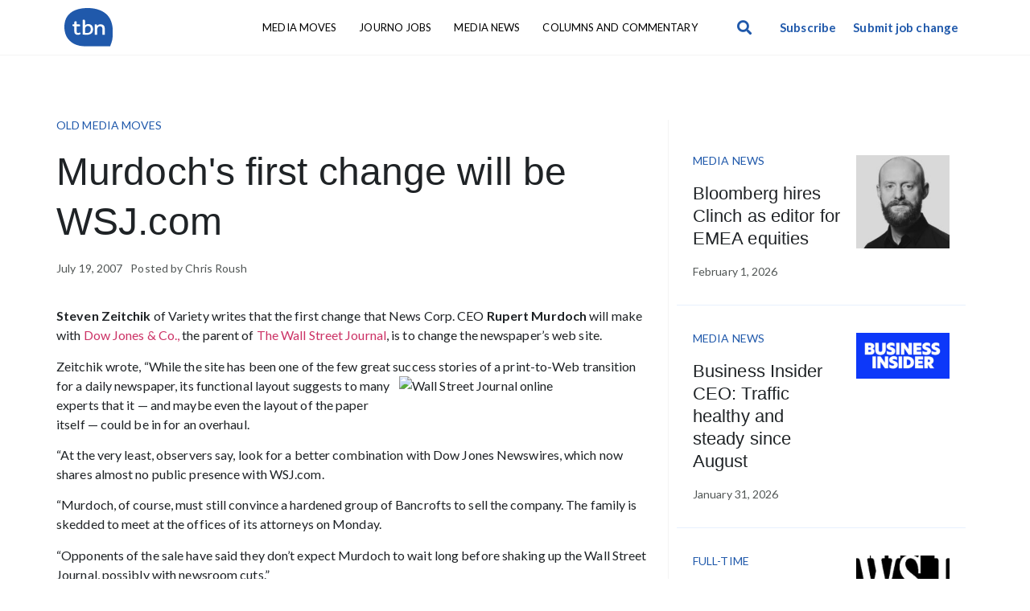

--- FILE ---
content_type: text/html; charset=UTF-8
request_url: https://talkingbiznews.com/they-talk-biz-news/murdochs-first-change-will-be-wsjcom/
body_size: 19466
content:
<!doctype html><html
lang="en-US"><head><meta
charset="UTF-8"><meta
name="viewport" content="width=device-width, initial-scale=1"><link
rel="profile" href="https://gmpg.org/xfn/11"><meta
name='robots' content='index, follow, max-image-preview:large, max-snippet:-1, max-video-preview:-1' /><style>img:is([sizes="auto" i], [sizes^="auto," i]) { contain-intrinsic-size: 3000px 1500px }</style><title>Murdoch&#039;s first change will be WSJ.com - Talking Biz News</title><link
rel="preload" as="style" href="https://fonts.googleapis.com/css?family=Lato%3A100%2C100italic%2C200%2C200italic%2C300%2C300italic%2C400%2C400italic%2C500%2C500italic%2C600%2C600italic%2C700%2C700italic%2C800%2C800italic%2C900%2C900italic&#038;display=swap" /><link
rel="stylesheet" href="https://fonts.googleapis.com/css?family=Lato%3A100%2C100italic%2C200%2C200italic%2C300%2C300italic%2C400%2C400italic%2C500%2C500italic%2C600%2C600italic%2C700%2C700italic%2C800%2C800italic%2C900%2C900italic&#038;display=swap" media="print" onload="this.media='all'" /><noscript><link
rel="stylesheet" href="https://fonts.googleapis.com/css?family=Lato%3A100%2C100italic%2C200%2C200italic%2C300%2C300italic%2C400%2C400italic%2C500%2C500italic%2C600%2C600italic%2C700%2C700italic%2C800%2C800italic%2C900%2C900italic&#038;display=swap" /></noscript><link
rel="canonical" href="https://talkingbiznews.com/they-talk-biz-news/murdochs-first-change-will-be-wsjcom/" /><meta
property="og:locale" content="en_US" /><meta
property="og:type" content="article" /><meta
property="og:title" content="Murdoch&#039;s first change will be WSJ.com - Talking Biz News" /><meta
property="og:description" content="Steven Zeitchik of Variety writes that the first change that News Corp. CEO Rupert Murdoch will make with Dow Jones &#038; Co., the parent of The Wall Street Journal, is to change the newspaper&#8217;s web site. Zeitchik wrote, &#8220;While the site has been one of the few great success stories of a print-to-Web transition for [&hellip;]" /><meta
property="og:url" content="https://talkingbiznews.com/they-talk-biz-news/murdochs-first-change-will-be-wsjcom/" /><meta
property="og:site_name" content="Talking Biz News" /><meta
property="article:published_time" content="2007-07-19T18:46:50+00:00" /><meta
property="og:image" content="http://www.true.com/images/newsarticles/wallStreetJournal_logo.gif" /><meta
name="author" content="Chris Roush" /><meta
name="twitter:card" content="summary_large_image" /><meta
name="twitter:label1" content="Written by" /><meta
name="twitter:data1" content="Chris Roush" /><meta
name="twitter:label2" content="Est. reading time" /><meta
name="twitter:data2" content="1 minute" /> <script type="application/ld+json" class="yoast-schema-graph">{"@context":"https://schema.org","@graph":[{"@type":"Article","@id":"https://talkingbiznews.com/they-talk-biz-news/murdochs-first-change-will-be-wsjcom/#article","isPartOf":{"@id":"https://talkingbiznews.com/they-talk-biz-news/murdochs-first-change-will-be-wsjcom/"},"author":{"name":"Chris Roush","@id":"https://talkingbiznews.com/#/schema/person/b004a09d62ab58d81e5a8b84ca7b7182"},"headline":"Murdoch&#039;s first change will be WSJ.com","datePublished":"2007-07-19T18:46:50+00:00","dateModified":"2007-07-19T18:46:50+00:00","mainEntityOfPage":{"@id":"https://talkingbiznews.com/they-talk-biz-news/murdochs-first-change-will-be-wsjcom/"},"wordCount":172,"commentCount":0,"publisher":{"@id":"https://talkingbiznews.com/#organization"},"image":{"@id":"https://talkingbiznews.com/they-talk-biz-news/murdochs-first-change-will-be-wsjcom/#primaryimage"},"thumbnailUrl":"http://www.true.com/images/newsarticles/wallStreetJournal_logo.gif","keywords":["Company coverage","Dow Jones &amp; Co.","Wall Street Journal","Websites"],"articleSection":["OLD Media Moves"],"inLanguage":"en-US","potentialAction":[{"@type":"CommentAction","name":"Comment","target":["https://talkingbiznews.com/they-talk-biz-news/murdochs-first-change-will-be-wsjcom/#respond"]}]},{"@type":"WebPage","@id":"https://talkingbiznews.com/they-talk-biz-news/murdochs-first-change-will-be-wsjcom/","url":"https://talkingbiznews.com/they-talk-biz-news/murdochs-first-change-will-be-wsjcom/","name":"Murdoch&#039;s first change will be WSJ.com - Talking Biz News","isPartOf":{"@id":"https://talkingbiznews.com/#website"},"primaryImageOfPage":{"@id":"https://talkingbiznews.com/they-talk-biz-news/murdochs-first-change-will-be-wsjcom/#primaryimage"},"image":{"@id":"https://talkingbiznews.com/they-talk-biz-news/murdochs-first-change-will-be-wsjcom/#primaryimage"},"thumbnailUrl":"http://www.true.com/images/newsarticles/wallStreetJournal_logo.gif","datePublished":"2007-07-19T18:46:50+00:00","dateModified":"2007-07-19T18:46:50+00:00","breadcrumb":{"@id":"https://talkingbiznews.com/they-talk-biz-news/murdochs-first-change-will-be-wsjcom/#breadcrumb"},"inLanguage":"en-US","potentialAction":[{"@type":"ReadAction","target":["https://talkingbiznews.com/they-talk-biz-news/murdochs-first-change-will-be-wsjcom/"]}]},{"@type":"ImageObject","inLanguage":"en-US","@id":"https://talkingbiznews.com/they-talk-biz-news/murdochs-first-change-will-be-wsjcom/#primaryimage","url":"http://www.true.com/images/newsarticles/wallStreetJournal_logo.gif","contentUrl":"http://www.true.com/images/newsarticles/wallStreetJournal_logo.gif"},{"@type":"BreadcrumbList","@id":"https://talkingbiznews.com/they-talk-biz-news/murdochs-first-change-will-be-wsjcom/#breadcrumb","itemListElement":[{"@type":"ListItem","position":1,"name":"Home","item":"https://talkingbiznews.com/"},{"@type":"ListItem","position":2,"name":"Murdoch&#039;s first change will be WSJ.com"}]},{"@type":"WebSite","@id":"https://talkingbiznews.com/#website","url":"https://talkingbiznews.com/","name":"Talking Biz News","description":"A business journalism site for pens in pursuit of the bottom line","publisher":{"@id":"https://talkingbiznews.com/#organization"},"potentialAction":[{"@type":"SearchAction","target":{"@type":"EntryPoint","urlTemplate":"https://talkingbiznews.com/?s={search_term_string}"},"query-input":"required name=search_term_string"}],"inLanguage":"en-US"},{"@type":"Organization","@id":"https://talkingbiznews.com/#organization","name":"Talking Biz News","url":"https://talkingbiznews.com/","logo":{"@type":"ImageObject","inLanguage":"en-US","@id":"https://talkingbiznews.com/#/schema/logo/image/","url":"https://talkingbiznews.com/wp-content/uploads/2022/09/tbn_icon_logo.png","contentUrl":"https://talkingbiznews.com/wp-content/uploads/2022/09/tbn_icon_logo.png","width":4500,"height":3620,"caption":"Talking Biz News"},"image":{"@id":"https://talkingbiznews.com/#/schema/logo/image/"}},{"@type":"Person","@id":"https://talkingbiznews.com/#/schema/person/b004a09d62ab58d81e5a8b84ca7b7182","name":"Chris Roush","image":{"@type":"ImageObject","inLanguage":"en-US","@id":"https://talkingbiznews.com/#/schema/person/image/","url":"https://secure.gravatar.com/avatar/ffe8b32594b9c83e61507806bf904387ff7e3f59369399df54a79efc395cb1bd?s=96&d=mm&r=g","contentUrl":"https://secure.gravatar.com/avatar/ffe8b32594b9c83e61507806bf904387ff7e3f59369399df54a79efc395cb1bd?s=96&d=mm&r=g","caption":"Chris Roush"},"description":"Chris Roush was the dean of the School of Communications at Quinnipiac University in Hamden, Connecticut. He was previously Walter E. Hussman Sr. Distinguished Professor in business journalism at UNC-Chapel Hill. He is a former business journalist for Bloomberg News, Businessweek, The Atlanta Journal-Constitution, The Tampa Tribune and the Sarasota Herald-Tribune. He is the author of the leading business reporting textbook \"Show me the Money: Writing Business and Economics Stories for Mass Communication\" and \"Thinking Things Over,\" a biography of former Wall Street Journal editor Vermont Royster.","sameAs":["http://www.chrisroush.com"],"url":"https://talkingbiznews.com/author/administrator/"}]}</script> <link
rel="amphtml" href="https://talkingbiznews.com/they-talk-biz-news/murdochs-first-change-will-be-wsjcom/amp/" /><meta
name="generator" content="AMP for WP 1.0.80"/><link
rel='dns-prefetch' href='//www.legendarydata.com' /><link
rel='dns-prefetch' href='//www.googletagmanager.com' /><link
href='https://fonts.gstatic.com' crossorigin rel='preconnect' /><link
rel="alternate" type="application/rss+xml" title="Talking Biz News &raquo; Feed" href="https://talkingbiznews.com/feed/" /><link
rel="alternate" type="application/rss+xml" title="Talking Biz News &raquo; Comments Feed" href="https://talkingbiznews.com/comments/feed/" /><link
rel="alternate" type="application/rss+xml" title="Talking Biz News &raquo; Murdoch&#039;s first change will be WSJ.com Comments Feed" href="https://talkingbiznews.com/they-talk-biz-news/murdochs-first-change-will-be-wsjcom/feed/" /><link
rel='stylesheet' id='legendary-css-css' href='https://talkingbiznews.wpenginepowered.com/wp-content/plugins/legendary-core/includes/../css/legendary.css?ver=1.0.0' media='all' /><style id='wp-emoji-styles-inline-css'>img.wp-smiley, img.emoji {
		display: inline !important;
		border: none !important;
		box-shadow: none !important;
		height: 1em !important;
		width: 1em !important;
		margin: 0 0.07em !important;
		vertical-align: -0.1em !important;
		background: none !important;
		padding: 0 !important;
	}</style><link
rel='stylesheet' id='wp-block-library-css' href='https://talkingbiznews.wpenginepowered.com/wp-includes/css/dist/block-library/style.min.css?ver=7584a70463850bdcadf4d1c4f1c46a5f' media='all' /><style id='classic-theme-styles-inline-css'>/*! This file is auto-generated */
.wp-block-button__link{color:#fff;background-color:#32373c;border-radius:9999px;box-shadow:none;text-decoration:none;padding:calc(.667em + 2px) calc(1.333em + 2px);font-size:1.125em}.wp-block-file__button{background:#32373c;color:#fff;text-decoration:none}</style><link
rel='stylesheet' id='jet-engine-frontend-css' href='https://talkingbiznews.wpenginepowered.com/wp-content/plugins/jet-engine/assets/css/frontend.css?ver=3.0.2' media='all' /><style id='global-styles-inline-css'>:root{--wp--preset--aspect-ratio--square: 1;--wp--preset--aspect-ratio--4-3: 4/3;--wp--preset--aspect-ratio--3-4: 3/4;--wp--preset--aspect-ratio--3-2: 3/2;--wp--preset--aspect-ratio--2-3: 2/3;--wp--preset--aspect-ratio--16-9: 16/9;--wp--preset--aspect-ratio--9-16: 9/16;--wp--preset--color--black: #000000;--wp--preset--color--cyan-bluish-gray: #abb8c3;--wp--preset--color--white: #ffffff;--wp--preset--color--pale-pink: #f78da7;--wp--preset--color--vivid-red: #cf2e2e;--wp--preset--color--luminous-vivid-orange: #ff6900;--wp--preset--color--luminous-vivid-amber: #fcb900;--wp--preset--color--light-green-cyan: #7bdcb5;--wp--preset--color--vivid-green-cyan: #00d084;--wp--preset--color--pale-cyan-blue: #8ed1fc;--wp--preset--color--vivid-cyan-blue: #0693e3;--wp--preset--color--vivid-purple: #9b51e0;--wp--preset--gradient--vivid-cyan-blue-to-vivid-purple: linear-gradient(135deg,rgba(6,147,227,1) 0%,rgb(155,81,224) 100%);--wp--preset--gradient--light-green-cyan-to-vivid-green-cyan: linear-gradient(135deg,rgb(122,220,180) 0%,rgb(0,208,130) 100%);--wp--preset--gradient--luminous-vivid-amber-to-luminous-vivid-orange: linear-gradient(135deg,rgba(252,185,0,1) 0%,rgba(255,105,0,1) 100%);--wp--preset--gradient--luminous-vivid-orange-to-vivid-red: linear-gradient(135deg,rgba(255,105,0,1) 0%,rgb(207,46,46) 100%);--wp--preset--gradient--very-light-gray-to-cyan-bluish-gray: linear-gradient(135deg,rgb(238,238,238) 0%,rgb(169,184,195) 100%);--wp--preset--gradient--cool-to-warm-spectrum: linear-gradient(135deg,rgb(74,234,220) 0%,rgb(151,120,209) 20%,rgb(207,42,186) 40%,rgb(238,44,130) 60%,rgb(251,105,98) 80%,rgb(254,248,76) 100%);--wp--preset--gradient--blush-light-purple: linear-gradient(135deg,rgb(255,206,236) 0%,rgb(152,150,240) 100%);--wp--preset--gradient--blush-bordeaux: linear-gradient(135deg,rgb(254,205,165) 0%,rgb(254,45,45) 50%,rgb(107,0,62) 100%);--wp--preset--gradient--luminous-dusk: linear-gradient(135deg,rgb(255,203,112) 0%,rgb(199,81,192) 50%,rgb(65,88,208) 100%);--wp--preset--gradient--pale-ocean: linear-gradient(135deg,rgb(255,245,203) 0%,rgb(182,227,212) 50%,rgb(51,167,181) 100%);--wp--preset--gradient--electric-grass: linear-gradient(135deg,rgb(202,248,128) 0%,rgb(113,206,126) 100%);--wp--preset--gradient--midnight: linear-gradient(135deg,rgb(2,3,129) 0%,rgb(40,116,252) 100%);--wp--preset--font-size--small: 13px;--wp--preset--font-size--medium: 20px;--wp--preset--font-size--large: 36px;--wp--preset--font-size--x-large: 42px;--wp--preset--spacing--20: 0.44rem;--wp--preset--spacing--30: 0.67rem;--wp--preset--spacing--40: 1rem;--wp--preset--spacing--50: 1.5rem;--wp--preset--spacing--60: 2.25rem;--wp--preset--spacing--70: 3.38rem;--wp--preset--spacing--80: 5.06rem;--wp--preset--shadow--natural: 6px 6px 9px rgba(0, 0, 0, 0.2);--wp--preset--shadow--deep: 12px 12px 50px rgba(0, 0, 0, 0.4);--wp--preset--shadow--sharp: 6px 6px 0px rgba(0, 0, 0, 0.2);--wp--preset--shadow--outlined: 6px 6px 0px -3px rgba(255, 255, 255, 1), 6px 6px rgba(0, 0, 0, 1);--wp--preset--shadow--crisp: 6px 6px 0px rgba(0, 0, 0, 1);}:where(.is-layout-flex){gap: 0.5em;}:where(.is-layout-grid){gap: 0.5em;}body .is-layout-flex{display: flex;}.is-layout-flex{flex-wrap: wrap;align-items: center;}.is-layout-flex > :is(*, div){margin: 0;}body .is-layout-grid{display: grid;}.is-layout-grid > :is(*, div){margin: 0;}:where(.wp-block-columns.is-layout-flex){gap: 2em;}:where(.wp-block-columns.is-layout-grid){gap: 2em;}:where(.wp-block-post-template.is-layout-flex){gap: 1.25em;}:where(.wp-block-post-template.is-layout-grid){gap: 1.25em;}.has-black-color{color: var(--wp--preset--color--black) !important;}.has-cyan-bluish-gray-color{color: var(--wp--preset--color--cyan-bluish-gray) !important;}.has-white-color{color: var(--wp--preset--color--white) !important;}.has-pale-pink-color{color: var(--wp--preset--color--pale-pink) !important;}.has-vivid-red-color{color: var(--wp--preset--color--vivid-red) !important;}.has-luminous-vivid-orange-color{color: var(--wp--preset--color--luminous-vivid-orange) !important;}.has-luminous-vivid-amber-color{color: var(--wp--preset--color--luminous-vivid-amber) !important;}.has-light-green-cyan-color{color: var(--wp--preset--color--light-green-cyan) !important;}.has-vivid-green-cyan-color{color: var(--wp--preset--color--vivid-green-cyan) !important;}.has-pale-cyan-blue-color{color: var(--wp--preset--color--pale-cyan-blue) !important;}.has-vivid-cyan-blue-color{color: var(--wp--preset--color--vivid-cyan-blue) !important;}.has-vivid-purple-color{color: var(--wp--preset--color--vivid-purple) !important;}.has-black-background-color{background-color: var(--wp--preset--color--black) !important;}.has-cyan-bluish-gray-background-color{background-color: var(--wp--preset--color--cyan-bluish-gray) !important;}.has-white-background-color{background-color: var(--wp--preset--color--white) !important;}.has-pale-pink-background-color{background-color: var(--wp--preset--color--pale-pink) !important;}.has-vivid-red-background-color{background-color: var(--wp--preset--color--vivid-red) !important;}.has-luminous-vivid-orange-background-color{background-color: var(--wp--preset--color--luminous-vivid-orange) !important;}.has-luminous-vivid-amber-background-color{background-color: var(--wp--preset--color--luminous-vivid-amber) !important;}.has-light-green-cyan-background-color{background-color: var(--wp--preset--color--light-green-cyan) !important;}.has-vivid-green-cyan-background-color{background-color: var(--wp--preset--color--vivid-green-cyan) !important;}.has-pale-cyan-blue-background-color{background-color: var(--wp--preset--color--pale-cyan-blue) !important;}.has-vivid-cyan-blue-background-color{background-color: var(--wp--preset--color--vivid-cyan-blue) !important;}.has-vivid-purple-background-color{background-color: var(--wp--preset--color--vivid-purple) !important;}.has-black-border-color{border-color: var(--wp--preset--color--black) !important;}.has-cyan-bluish-gray-border-color{border-color: var(--wp--preset--color--cyan-bluish-gray) !important;}.has-white-border-color{border-color: var(--wp--preset--color--white) !important;}.has-pale-pink-border-color{border-color: var(--wp--preset--color--pale-pink) !important;}.has-vivid-red-border-color{border-color: var(--wp--preset--color--vivid-red) !important;}.has-luminous-vivid-orange-border-color{border-color: var(--wp--preset--color--luminous-vivid-orange) !important;}.has-luminous-vivid-amber-border-color{border-color: var(--wp--preset--color--luminous-vivid-amber) !important;}.has-light-green-cyan-border-color{border-color: var(--wp--preset--color--light-green-cyan) !important;}.has-vivid-green-cyan-border-color{border-color: var(--wp--preset--color--vivid-green-cyan) !important;}.has-pale-cyan-blue-border-color{border-color: var(--wp--preset--color--pale-cyan-blue) !important;}.has-vivid-cyan-blue-border-color{border-color: var(--wp--preset--color--vivid-cyan-blue) !important;}.has-vivid-purple-border-color{border-color: var(--wp--preset--color--vivid-purple) !important;}.has-vivid-cyan-blue-to-vivid-purple-gradient-background{background: var(--wp--preset--gradient--vivid-cyan-blue-to-vivid-purple) !important;}.has-light-green-cyan-to-vivid-green-cyan-gradient-background{background: var(--wp--preset--gradient--light-green-cyan-to-vivid-green-cyan) !important;}.has-luminous-vivid-amber-to-luminous-vivid-orange-gradient-background{background: var(--wp--preset--gradient--luminous-vivid-amber-to-luminous-vivid-orange) !important;}.has-luminous-vivid-orange-to-vivid-red-gradient-background{background: var(--wp--preset--gradient--luminous-vivid-orange-to-vivid-red) !important;}.has-very-light-gray-to-cyan-bluish-gray-gradient-background{background: var(--wp--preset--gradient--very-light-gray-to-cyan-bluish-gray) !important;}.has-cool-to-warm-spectrum-gradient-background{background: var(--wp--preset--gradient--cool-to-warm-spectrum) !important;}.has-blush-light-purple-gradient-background{background: var(--wp--preset--gradient--blush-light-purple) !important;}.has-blush-bordeaux-gradient-background{background: var(--wp--preset--gradient--blush-bordeaux) !important;}.has-luminous-dusk-gradient-background{background: var(--wp--preset--gradient--luminous-dusk) !important;}.has-pale-ocean-gradient-background{background: var(--wp--preset--gradient--pale-ocean) !important;}.has-electric-grass-gradient-background{background: var(--wp--preset--gradient--electric-grass) !important;}.has-midnight-gradient-background{background: var(--wp--preset--gradient--midnight) !important;}.has-small-font-size{font-size: var(--wp--preset--font-size--small) !important;}.has-medium-font-size{font-size: var(--wp--preset--font-size--medium) !important;}.has-large-font-size{font-size: var(--wp--preset--font-size--large) !important;}.has-x-large-font-size{font-size: var(--wp--preset--font-size--x-large) !important;}
:where(.wp-block-post-template.is-layout-flex){gap: 1.25em;}:where(.wp-block-post-template.is-layout-grid){gap: 1.25em;}
:where(.wp-block-columns.is-layout-flex){gap: 2em;}:where(.wp-block-columns.is-layout-grid){gap: 2em;}
:root :where(.wp-block-pullquote){font-size: 1.5em;line-height: 1.6;}</style><link
rel='stylesheet' id='contact-form-7-css' href='https://talkingbiznews.wpenginepowered.com/wp-content/plugins/contact-form-7/includes/css/styles.css?ver=5.7.4' media='all' /><style id='contact-form-7-inline-css'>.wpcf7 .wpcf7-recaptcha iframe {margin-bottom: 0;}.wpcf7 .wpcf7-recaptcha[data-align="center"] > div {margin: 0 auto;}.wpcf7 .wpcf7-recaptcha[data-align="right"] > div {margin: 0 0 0 auto;}</style><link
rel='stylesheet' id='fancybox-style-css' href='https://talkingbiznews.wpenginepowered.com/wp-content/plugins/light/css/jquery.fancybox.css?ver=7584a70463850bdcadf4d1c4f1c46a5f' media='all' /><link
rel='stylesheet' id='SFSImainCss-css' href='https://talkingbiznews.wpenginepowered.com/wp-content/plugins/ultimate-social-media-icons/css/sfsi-style.css?ver=2.8.0' media='all' /><link
rel='stylesheet' id='widgetopts-styles-css' href='https://talkingbiznews.wpenginepowered.com/wp-content/plugins/widget-options/assets/css/widget-options.css' media='all' /><link
rel='stylesheet' id='wp-pagenavi-css' href='https://talkingbiznews.wpenginepowered.com/wp-content/plugins/wp-pagenavi/pagenavi-css.css?ver=2.70' media='all' /><link
rel='stylesheet' id='hello-elementor-css' href='https://talkingbiznews.wpenginepowered.com/wp-content/themes/hello-elementor/style.min.css?ver=2.6.1' media='all' /><link
rel='stylesheet' id='hello-elementor-theme-style-css' href='https://talkingbiznews.wpenginepowered.com/wp-content/themes/hello-elementor/theme.min.css?ver=2.6.1' media='all' /><link
rel='stylesheet' id='jet-elements-css' href='https://talkingbiznews.wpenginepowered.com/wp-content/plugins/jet-elements/assets/css/jet-elements.css?ver=2.6.7' media='all' /><link
rel='stylesheet' id='jet-elements-skin-css' href='https://talkingbiznews.wpenginepowered.com/wp-content/plugins/jet-elements/assets/css/jet-elements-skin.css?ver=2.6.7' media='all' /><link
rel='stylesheet' id='elementor-icons-css' href='https://talkingbiznews.wpenginepowered.com/wp-content/plugins/elementor/assets/lib/eicons/css/elementor-icons.min.css?ver=5.18.0' media='all' /><link
rel='stylesheet' id='elementor-frontend-legacy-css' href='https://talkingbiznews.wpenginepowered.com/wp-content/plugins/elementor/assets/css/frontend-legacy.min.css?ver=3.12.0' media='all' /><link
rel='stylesheet' id='elementor-frontend-css' href='https://talkingbiznews.wpenginepowered.com/wp-content/plugins/elementor/assets/css/frontend.min.css?ver=3.12.0' media='all' /><link
rel='stylesheet' id='swiper-css' href='https://talkingbiznews.wpenginepowered.com/wp-content/plugins/elementor/assets/lib/swiper/css/swiper.min.css?ver=5.3.6' media='all' /><link
rel='stylesheet' id='elementor-post-118485-css' href='https://talkingbiznews.wpenginepowered.com/wp-content/uploads/elementor/css/post-118485.css?ver=1680373844' media='all' /><link
rel='stylesheet' id='elementor-pro-css' href='https://talkingbiznews.wpenginepowered.com/wp-content/plugins/elementor-pro/assets/css/frontend.min.css?ver=3.12.0' media='all' /><link
rel='stylesheet' id='font-awesome-5-all-css' href='https://talkingbiznews.wpenginepowered.com/wp-content/plugins/elementor/assets/lib/font-awesome/css/all.min.css?ver=3.12.0' media='all' /><link
rel='stylesheet' id='font-awesome-4-shim-css' href='https://talkingbiznews.wpenginepowered.com/wp-content/plugins/elementor/assets/lib/font-awesome/css/v4-shims.min.css?ver=3.12.0' media='all' /><link
rel='stylesheet' id='elementor-global-css' href='https://talkingbiznews.wpenginepowered.com/wp-content/uploads/elementor/css/global.css?ver=1680373844' media='all' /><link
rel='stylesheet' id='elementor-post-118487-css' href='https://talkingbiznews.wpenginepowered.com/wp-content/uploads/elementor/css/post-118487.css?ver=1680373845' media='all' /><link
rel='stylesheet' id='elementor-post-118503-css' href='https://talkingbiznews.wpenginepowered.com/wp-content/uploads/elementor/css/post-118503.css?ver=1704149190' media='all' /><link
rel='stylesheet' id='elementor-post-118501-css' href='https://talkingbiznews.wpenginepowered.com/wp-content/uploads/elementor/css/post-118501.css?ver=1680373846' media='all' /><link
rel='stylesheet' id='elementor-icons-shared-0-css' href='https://talkingbiznews.wpenginepowered.com/wp-content/plugins/elementor/assets/lib/font-awesome/css/fontawesome.min.css?ver=5.15.3' media='all' /><link
rel='stylesheet' id='elementor-icons-fa-solid-css' href='https://talkingbiznews.wpenginepowered.com/wp-content/plugins/elementor/assets/lib/font-awesome/css/solid.min.css?ver=5.15.3' media='all' /><link
rel="preconnect" href="https://fonts.gstatic.com/" crossorigin><script src="https://www.legendarydata.com/js/mythyr-widget.min.js" id="ldlmythyr-js"></script> <script src="https://talkingbiznews.wpenginepowered.com/wp-includes/js/jquery/jquery.min.js?ver=3.7.1" id="jquery-core-js"></script> <script src="https://talkingbiznews.wpenginepowered.com/wp-includes/js/jquery/jquery-migrate.min.js?ver=3.4.1" id="jquery-migrate-js"></script> <script src="https://talkingbiznews.wpenginepowered.com/wp-content/plugins/legendary-core/includes/../js/legendary.js" id="legendary-js-js"></script> <script src="https://talkingbiznews.wpenginepowered.com/wp-content/plugins/elementor/assets/lib/font-awesome/js/v4-shims.min.js?ver=3.12.0" id="font-awesome-4-shim-js"></script>  <script src="https://www.googletagmanager.com/gtag/js?id=G-XLMFXW93P5" id="google_gtagjs-js" async></script> <script id="google_gtagjs-js-after">window.dataLayer = window.dataLayer || [];function gtag(){dataLayer.push(arguments);}
gtag("js", new Date());
gtag("set", "developer_id.dZTNiMT", true);
gtag("config", "G-XLMFXW93P5");</script> <link
rel="https://api.w.org/" href="https://talkingbiznews.com/wp-json/" /><link
rel="alternate" title="JSON" type="application/json" href="https://talkingbiznews.com/wp-json/wp/v2/posts/3124" /><link
rel="EditURI" type="application/rsd+xml" title="RSD" href="https://talkingbiznews.com/xmlrpc.php?rsd" /><link
rel='shortlink' href='https://talkingbiznews.com/?p=3124' /><link
rel="alternate" title="oEmbed (JSON)" type="application/json+oembed" href="https://talkingbiznews.com/wp-json/oembed/1.0/embed?url=https%3A%2F%2Ftalkingbiznews.com%2Fthey-talk-biz-news%2Fmurdochs-first-change-will-be-wsjcom%2F" /><link
rel="alternate" title="oEmbed (XML)" type="text/xml+oembed" href="https://talkingbiznews.com/wp-json/oembed/1.0/embed?url=https%3A%2F%2Ftalkingbiznews.com%2Fthey-talk-biz-news%2Fmurdochs-first-change-will-be-wsjcom%2F&#038;format=xml" /><meta
name="generator" content="Site Kit by Google 1.103.0" /> <script async src="https://pagead2.googlesyndication.com/pagead/js/adsbygoogle.js"></script> <script>(adsbygoogle = window.adsbygoogle || []).push({
google_ad_client: "ca-pub-7418983222499583",
enable_page_level_ads: true
});</script>  <script>(function(w,d,s,l,i){w[l]=w[l]||[];w[l].push({'gtm.start':
new Date().getTime(),event:'gtm.js'});var f=d.getElementsByTagName(s)[0],
j=d.createElement(s),dl=l!='dataLayer'?'&l='+l:'';j.async=true;j.src=
'https://www.googletagmanager.com/gtm.js?id='+i+dl;f.parentNode.insertBefore(j,f);
})(window,document,'script','dataLayer','GTM-KQPHVF5');</script> <meta
name="follow.[base64]" content="sG53adswpkBjuA7eVR8z"/><meta
name="generator" content="Elementor 3.12.0; features: a11y_improvements, additional_custom_breakpoints; settings: css_print_method-external, google_font-enabled, font_display-auto"><link
rel="icon" href="https://talkingbiznews.wpenginepowered.com/wp-content/uploads/2022/07/tbn_logo.svg" sizes="32x32" /><link
rel="icon" href="https://talkingbiznews.wpenginepowered.com/wp-content/uploads/2022/07/tbn_logo.svg" sizes="192x192" /><link
rel="apple-touch-icon" href="https://talkingbiznews.wpenginepowered.com/wp-content/uploads/2022/07/tbn_logo.svg" /><meta
name="msapplication-TileImage" content="https://talkingbiznews.com/wp-content/uploads/2022/07/tbn_logo.svg" /><style id="wp-custom-css">.elementor-130640 .elementor-element.elementor-global-130638 .elementor-field-group.recaptcha_v3-bottomright {
    display: none;
}</style></head><body
class="wp-singular post-template-default single single-post postid-3124 single-format-standard wp-custom-logo wp-theme-hello-elementor sfsi_actvite_theme_default elementor-default elementor-kit-118485 elementor-page-118501"><noscript><iframe
src="https://www.googletagmanager.com/ns.html?id=GTM-KQPHVF5"
height="0" width="0" style="display:none;visibility:hidden"></iframe></noscript><a
class="skip-link screen-reader-text" href="#content">
Skip to content</a><div
data-elementor-type="header" data-elementor-id="118487" class="elementor elementor-118487 elementor-location-header"><div
class="elementor-section-wrap"><section
class="elementor-section elementor-top-section elementor-element elementor-element-b045dd4 elementor-section-content-middle elementor-hidden-mobile elementor-section-boxed elementor-section-height-default elementor-section-height-default" data-id="b045dd4" data-element_type="section" data-settings="{&quot;jet_parallax_layout_list&quot;:[{&quot;jet_parallax_layout_image&quot;:{&quot;url&quot;:&quot;&quot;,&quot;id&quot;:&quot;&quot;,&quot;size&quot;:&quot;&quot;},&quot;_id&quot;:&quot;6f7e53f&quot;,&quot;jet_parallax_layout_image_tablet&quot;:{&quot;url&quot;:&quot;&quot;,&quot;id&quot;:&quot;&quot;,&quot;size&quot;:&quot;&quot;},&quot;jet_parallax_layout_image_mobile&quot;:{&quot;url&quot;:&quot;&quot;,&quot;id&quot;:&quot;&quot;,&quot;size&quot;:&quot;&quot;},&quot;jet_parallax_layout_speed&quot;:{&quot;unit&quot;:&quot;%&quot;,&quot;size&quot;:50,&quot;sizes&quot;:[]},&quot;jet_parallax_layout_type&quot;:&quot;scroll&quot;,&quot;jet_parallax_layout_direction&quot;:null,&quot;jet_parallax_layout_fx_direction&quot;:null,&quot;jet_parallax_layout_z_index&quot;:&quot;&quot;,&quot;jet_parallax_layout_bg_x&quot;:50,&quot;jet_parallax_layout_bg_x_tablet&quot;:&quot;&quot;,&quot;jet_parallax_layout_bg_x_mobile&quot;:&quot;&quot;,&quot;jet_parallax_layout_bg_y&quot;:50,&quot;jet_parallax_layout_bg_y_tablet&quot;:&quot;&quot;,&quot;jet_parallax_layout_bg_y_mobile&quot;:&quot;&quot;,&quot;jet_parallax_layout_bg_size&quot;:&quot;auto&quot;,&quot;jet_parallax_layout_bg_size_tablet&quot;:&quot;&quot;,&quot;jet_parallax_layout_bg_size_mobile&quot;:&quot;&quot;,&quot;jet_parallax_layout_animation_prop&quot;:&quot;transform&quot;,&quot;jet_parallax_layout_on&quot;:[&quot;desktop&quot;,&quot;tablet&quot;]}]}"><div
class="elementor-container elementor-column-gap-default"><div
class="elementor-row"><div
class="elementor-column elementor-col-20 elementor-top-column elementor-element elementor-element-0279856" data-id="0279856" data-element_type="column"><div
class="elementor-column-wrap elementor-element-populated"><div
class="elementor-widget-wrap"><div
class="elementor-element elementor-element-ae3daf3 elementor-widget elementor-widget-theme-site-logo elementor-widget-image" data-id="ae3daf3" data-element_type="widget" data-widget_type="theme-site-logo.default"><div
class="elementor-widget-container"><div
class="elementor-image">
<a
href="https://talkingbiznews.com">
<img
width="240" height="193" src="https://talkingbiznews.wpenginepowered.com/wp-content/uploads/2022/01/tbn_logo.svg" class="attachment-full size-full wp-image-118490" alt="" />				</a></div></div></div></div></div></div><div
class="elementor-column elementor-col-20 elementor-top-column elementor-element elementor-element-983a965" data-id="983a965" data-element_type="column"><div
class="elementor-column-wrap elementor-element-populated"><div
class="elementor-widget-wrap"><div
class="elementor-element elementor-element-35cd63b elementor-nav-menu__align-right elementor-nav-menu--dropdown-none elementor-widget elementor-widget-nav-menu" data-id="35cd63b" data-element_type="widget" data-settings="{&quot;layout&quot;:&quot;horizontal&quot;,&quot;submenu_icon&quot;:{&quot;value&quot;:&quot;&lt;i class=\&quot;fas fa-caret-down\&quot;&gt;&lt;\/i&gt;&quot;,&quot;library&quot;:&quot;fa-solid&quot;}}" data-widget_type="nav-menu.default"><div
class="elementor-widget-container"><nav
class="elementor-nav-menu--main elementor-nav-menu__container elementor-nav-menu--layout-horizontal e--pointer-none"><ul
id="menu-1-35cd63b" class="elementor-nav-menu"><li
class="menu-item menu-item-type-taxonomy menu-item-object-category menu-item-131227"><a
href="https://talkingbiznews.com/biz/media-moves/" class="elementor-item">Media Moves</a></li><li
class="menu-item menu-item-type-taxonomy menu-item-object-category menu-item-48198"><a
href="https://talkingbiznews.com/biz/biz-news-help-wanted/" class="elementor-item">Journo Jobs</a></li><li
class="menu-item menu-item-type-taxonomy menu-item-object-category menu-item-131226"><a
href="https://talkingbiznews.com/biz/media-news/" class="elementor-item">Media News</a></li><li
class="menu-item menu-item-type-taxonomy menu-item-object-category menu-item-118376"><a
href="https://talkingbiznews.com/biz/columns-and-commentary/" class="elementor-item">Columns and Commentary</a></li></ul></nav><nav
class="elementor-nav-menu--dropdown elementor-nav-menu__container" aria-hidden="true"><ul
id="menu-2-35cd63b" class="elementor-nav-menu"><li
class="menu-item menu-item-type-taxonomy menu-item-object-category menu-item-131227"><a
href="https://talkingbiznews.com/biz/media-moves/" class="elementor-item" tabindex="-1">Media Moves</a></li><li
class="menu-item menu-item-type-taxonomy menu-item-object-category menu-item-48198"><a
href="https://talkingbiznews.com/biz/biz-news-help-wanted/" class="elementor-item" tabindex="-1">Journo Jobs</a></li><li
class="menu-item menu-item-type-taxonomy menu-item-object-category menu-item-131226"><a
href="https://talkingbiznews.com/biz/media-news/" class="elementor-item" tabindex="-1">Media News</a></li><li
class="menu-item menu-item-type-taxonomy menu-item-object-category menu-item-118376"><a
href="https://talkingbiznews.com/biz/columns-and-commentary/" class="elementor-item" tabindex="-1">Columns and Commentary</a></li></ul></nav></div></div></div></div></div><div
class="elementor-column elementor-col-20 elementor-top-column elementor-element elementor-element-a8c999e" data-id="a8c999e" data-element_type="column"><div
class="elementor-column-wrap elementor-element-populated"><div
class="elementor-widget-wrap"><div
class="elementor-element elementor-element-6030f81 elementor-search-form--skin-full_screen elementor-widget elementor-widget-search-form" data-id="6030f81" data-element_type="widget" data-settings="{&quot;skin&quot;:&quot;full_screen&quot;}" data-widget_type="search-form.default"><div
class="elementor-widget-container"><form
class="elementor-search-form" role="search" action="https://talkingbiznews.com" method="get"><div
class="elementor-search-form__toggle" tabindex="0" role="button">
<i
aria-hidden="true" class="fas fa-search"></i>				<span
class="elementor-screen-only">Search</span></div><div
class="elementor-search-form__container">
<input
placeholder="Search..." class="elementor-search-form__input" type="search" name="s" title="Search" value=""><div
class="dialog-lightbox-close-button dialog-close-button">
<i
aria-hidden="true" class="eicon-close"></i>					<span
class="elementor-screen-only">Close this search box.</span></div></div></form></div></div></div></div></div><div
class="elementor-column elementor-col-20 elementor-top-column elementor-element elementor-element-23e0d0c" data-id="23e0d0c" data-element_type="column"><div
class="elementor-column-wrap elementor-element-populated"><div
class="elementor-widget-wrap"><div
class="elementor-element elementor-element-b4c2b88 elementor-align-left elementor-widget elementor-widget-button" data-id="b4c2b88" data-element_type="widget" data-widget_type="button.default"><div
class="elementor-widget-container"><div
class="elementor-button-wrapper">
<a
href="#elementor-action%3Aaction%3Dpopup%3Aopen%26settings%3DeyJpZCI6IjEzMDY0MCIsInRvZ2dsZSI6ZmFsc2V9" class="elementor-button-link elementor-button elementor-size-sm" role="button">
<span
class="elementor-button-content-wrapper">
<span
class="elementor-button-text">Subscribe</span>
</span>
</a></div></div></div></div></div></div><div
class="elementor-column elementor-col-20 elementor-top-column elementor-element elementor-element-33903a6" data-id="33903a6" data-element_type="column"><div
class="elementor-column-wrap elementor-element-populated"><div
class="elementor-widget-wrap"><div
class="elementor-element elementor-element-d894244 elementor-align-left elementor-widget elementor-widget-button" data-id="d894244" data-element_type="widget" data-widget_type="button.default"><div
class="elementor-widget-container"><div
class="elementor-button-wrapper">
<a
href="/submit-a-business-journalism-job-change/" class="elementor-button-link elementor-button elementor-size-sm" role="button">
<span
class="elementor-button-content-wrapper">
<span
class="elementor-button-text">Submit job change</span>
</span>
</a></div></div></div></div></div></div></div></div></section><section
class="elementor-section elementor-top-section elementor-element elementor-element-1911cb5 elementor-section-content-middle elementor-hidden-desktop elementor-hidden-tablet elementor-section-boxed elementor-section-height-default elementor-section-height-default" data-id="1911cb5" data-element_type="section" data-settings="{&quot;jet_parallax_layout_list&quot;:[{&quot;jet_parallax_layout_image&quot;:{&quot;url&quot;:&quot;&quot;,&quot;id&quot;:&quot;&quot;,&quot;size&quot;:&quot;&quot;},&quot;_id&quot;:&quot;6f7e53f&quot;,&quot;jet_parallax_layout_image_tablet&quot;:{&quot;url&quot;:&quot;&quot;,&quot;id&quot;:&quot;&quot;,&quot;size&quot;:&quot;&quot;},&quot;jet_parallax_layout_image_mobile&quot;:{&quot;url&quot;:&quot;&quot;,&quot;id&quot;:&quot;&quot;,&quot;size&quot;:&quot;&quot;},&quot;jet_parallax_layout_speed&quot;:{&quot;unit&quot;:&quot;%&quot;,&quot;size&quot;:50,&quot;sizes&quot;:[]},&quot;jet_parallax_layout_type&quot;:&quot;scroll&quot;,&quot;jet_parallax_layout_direction&quot;:null,&quot;jet_parallax_layout_fx_direction&quot;:null,&quot;jet_parallax_layout_z_index&quot;:&quot;&quot;,&quot;jet_parallax_layout_bg_x&quot;:50,&quot;jet_parallax_layout_bg_x_tablet&quot;:&quot;&quot;,&quot;jet_parallax_layout_bg_x_mobile&quot;:&quot;&quot;,&quot;jet_parallax_layout_bg_y&quot;:50,&quot;jet_parallax_layout_bg_y_tablet&quot;:&quot;&quot;,&quot;jet_parallax_layout_bg_y_mobile&quot;:&quot;&quot;,&quot;jet_parallax_layout_bg_size&quot;:&quot;auto&quot;,&quot;jet_parallax_layout_bg_size_tablet&quot;:&quot;&quot;,&quot;jet_parallax_layout_bg_size_mobile&quot;:&quot;&quot;,&quot;jet_parallax_layout_animation_prop&quot;:&quot;transform&quot;,&quot;jet_parallax_layout_on&quot;:[&quot;desktop&quot;,&quot;tablet&quot;]}]}"><div
class="elementor-container elementor-column-gap-default"><div
class="elementor-row"><div
class="elementor-column elementor-col-25 elementor-top-column elementor-element elementor-element-18e16d5" data-id="18e16d5" data-element_type="column"><div
class="elementor-column-wrap elementor-element-populated"><div
class="elementor-widget-wrap"><div
class="elementor-element elementor-element-3e05e1b elementor-mobile-align-justify elementor-widget elementor-widget-button" data-id="3e05e1b" data-element_type="widget" data-widget_type="button.default"><div
class="elementor-widget-container"><div
class="elementor-button-wrapper">
<a
href="#elementor-action%3Aaction%3Dpopup%3Aopen%26settings%3DeyJpZCI6IjEzMDY0MCIsInRvZ2dsZSI6ZmFsc2V9" class="elementor-button-link elementor-button elementor-size-sm" role="button">
<span
class="elementor-button-content-wrapper">
<span
class="elementor-button-text">Subscribe</span>
</span>
</a></div></div></div></div></div></div><div
class="elementor-column elementor-col-25 elementor-top-column elementor-element elementor-element-1a73552" data-id="1a73552" data-element_type="column"><div
class="elementor-column-wrap elementor-element-populated"><div
class="elementor-widget-wrap"><div
class="elementor-element elementor-element-d694efa elementor-widget elementor-widget-theme-site-logo elementor-widget-image" data-id="d694efa" data-element_type="widget" data-widget_type="theme-site-logo.default"><div
class="elementor-widget-container"><div
class="elementor-image">
<a
href="https://talkingbiznews.com">
<img
width="240" height="193" src="https://talkingbiznews.wpenginepowered.com/wp-content/uploads/2022/01/tbn_logo.svg" class="attachment-full size-full wp-image-118490" alt="" />				</a></div></div></div></div></div></div><div
class="elementor-column elementor-col-25 elementor-top-column elementor-element elementor-element-4e6de59" data-id="4e6de59" data-element_type="column"><div
class="elementor-column-wrap elementor-element-populated"><div
class="elementor-widget-wrap"><div
class="elementor-element elementor-element-ffb403b elementor-search-form--skin-full_screen elementor-widget elementor-widget-search-form" data-id="ffb403b" data-element_type="widget" data-settings="{&quot;skin&quot;:&quot;full_screen&quot;}" data-widget_type="search-form.default"><div
class="elementor-widget-container"><form
class="elementor-search-form" role="search" action="https://talkingbiznews.com" method="get"><div
class="elementor-search-form__toggle" tabindex="0" role="button">
<i
aria-hidden="true" class="fas fa-search"></i>				<span
class="elementor-screen-only">Search</span></div><div
class="elementor-search-form__container">
<input
placeholder="Search..." class="elementor-search-form__input" type="search" name="s" title="Search" value=""><div
class="dialog-lightbox-close-button dialog-close-button">
<i
aria-hidden="true" class="eicon-close"></i>					<span
class="elementor-screen-only">Close this search box.</span></div></div></form></div></div></div></div></div><div
class="elementor-column elementor-col-25 elementor-top-column elementor-element elementor-element-e8de3c4" data-id="e8de3c4" data-element_type="column"><div
class="elementor-column-wrap elementor-element-populated"><div
class="elementor-widget-wrap"><div
class="elementor-element elementor-element-6deb64a elementor-nav-menu--stretch elementor-nav-menu__text-align-center elementor-nav-menu--toggle elementor-nav-menu--burger elementor-widget elementor-widget-nav-menu" data-id="6deb64a" data-element_type="widget" data-settings="{&quot;layout&quot;:&quot;dropdown&quot;,&quot;full_width&quot;:&quot;stretch&quot;,&quot;submenu_icon&quot;:{&quot;value&quot;:&quot;&lt;i class=\&quot;fas fa-caret-down\&quot;&gt;&lt;\/i&gt;&quot;,&quot;library&quot;:&quot;fa-solid&quot;},&quot;toggle&quot;:&quot;burger&quot;}" data-widget_type="nav-menu.default"><div
class="elementor-widget-container"><div
class="elementor-menu-toggle" role="button" tabindex="0" aria-label="Menu Toggle" aria-expanded="false">
<i
aria-hidden="true" role="presentation" class="elementor-menu-toggle__icon--open eicon-menu-bar"></i><i
aria-hidden="true" role="presentation" class="elementor-menu-toggle__icon--close eicon-close"></i>			<span
class="elementor-screen-only">Menu</span></div><nav
class="elementor-nav-menu--dropdown elementor-nav-menu__container" aria-hidden="true"><ul
id="menu-2-6deb64a" class="elementor-nav-menu"><li
class="menu-item menu-item-type-taxonomy menu-item-object-category menu-item-134310"><a
href="https://talkingbiznews.com/biz/media-moves/" class="elementor-item" tabindex="-1">Media Moves</a></li><li
class="menu-item menu-item-type-taxonomy menu-item-object-category menu-item-134309"><a
href="https://talkingbiznews.com/biz/biz-news-help-wanted/" class="elementor-item" tabindex="-1">Journo Jobs</a></li><li
class="menu-item menu-item-type-taxonomy menu-item-object-category menu-item-134311"><a
href="https://talkingbiznews.com/biz/media-news/" class="elementor-item" tabindex="-1">Media News</a></li><li
class="menu-item menu-item-type-taxonomy menu-item-object-category menu-item-134312"><a
href="https://talkingbiznews.com/biz/columns-and-commentary/" class="elementor-item" tabindex="-1">Columns and Commentary</a></li><li
class="menu-item menu-item-type-post_type menu-item-object-page menu-item-134313"><a
href="https://talkingbiznews.com/submit-a-business-journalism-job-change/" class="elementor-item" tabindex="-1">Submit a job change</a></li></ul></nav></div></div></div></div></div></div></div></section></div></div><div
data-elementor-type="single-post" data-elementor-id="118501" class="elementor elementor-118501 elementor-location-single post-3124 post type-post status-publish format-standard hentry category-they-talk-biz-news tag-company-coverage tag-dow-jones-co tag-wall-street-journal tag-internet-web-sites"><div
class="elementor-section-wrap"><section
class="elementor-section elementor-top-section elementor-element elementor-element-7dc68ad5 elementor-section-boxed elementor-section-height-default elementor-section-height-default" data-id="7dc68ad5" data-element_type="section" data-settings="{&quot;jet_parallax_layout_list&quot;:[{&quot;jet_parallax_layout_image&quot;:{&quot;url&quot;:&quot;&quot;,&quot;id&quot;:&quot;&quot;,&quot;size&quot;:&quot;&quot;},&quot;_id&quot;:&quot;91671a5&quot;,&quot;jet_parallax_layout_image_tablet&quot;:{&quot;url&quot;:&quot;&quot;,&quot;id&quot;:&quot;&quot;,&quot;size&quot;:&quot;&quot;},&quot;jet_parallax_layout_image_mobile&quot;:{&quot;url&quot;:&quot;&quot;,&quot;id&quot;:&quot;&quot;,&quot;size&quot;:&quot;&quot;},&quot;jet_parallax_layout_speed&quot;:{&quot;unit&quot;:&quot;%&quot;,&quot;size&quot;:50,&quot;sizes&quot;:[]},&quot;jet_parallax_layout_type&quot;:&quot;scroll&quot;,&quot;jet_parallax_layout_direction&quot;:null,&quot;jet_parallax_layout_fx_direction&quot;:null,&quot;jet_parallax_layout_z_index&quot;:&quot;&quot;,&quot;jet_parallax_layout_bg_x&quot;:50,&quot;jet_parallax_layout_bg_x_tablet&quot;:&quot;&quot;,&quot;jet_parallax_layout_bg_x_mobile&quot;:&quot;&quot;,&quot;jet_parallax_layout_bg_y&quot;:50,&quot;jet_parallax_layout_bg_y_tablet&quot;:&quot;&quot;,&quot;jet_parallax_layout_bg_y_mobile&quot;:&quot;&quot;,&quot;jet_parallax_layout_bg_size&quot;:&quot;auto&quot;,&quot;jet_parallax_layout_bg_size_tablet&quot;:&quot;&quot;,&quot;jet_parallax_layout_bg_size_mobile&quot;:&quot;&quot;,&quot;jet_parallax_layout_animation_prop&quot;:&quot;transform&quot;,&quot;jet_parallax_layout_on&quot;:[&quot;desktop&quot;,&quot;tablet&quot;]}]}"><div
class="elementor-container elementor-column-gap-default"><div
class="elementor-row"><div
class="elementor-column elementor-col-66 elementor-top-column elementor-element elementor-element-547f8182" data-id="547f8182" data-element_type="column"><div
class="elementor-column-wrap elementor-element-populated"><div
class="elementor-widget-wrap"><div
class="elementor-element elementor-element-90356bc elementor-widget elementor-widget-heading" data-id="90356bc" data-element_type="widget" data-widget_type="heading.default"><div
class="elementor-widget-container"><h2 class="elementor-heading-title elementor-size-default">OLD Media Moves</h2></div></div><div
class="elementor-element elementor-element-b3ce6ab elementor-widget elementor-widget-theme-post-title elementor-page-title elementor-widget-heading" data-id="b3ce6ab" data-element_type="widget" data-widget_type="theme-post-title.default"><div
class="elementor-widget-container"><h1 class="elementor-heading-title elementor-size-default">Murdoch&#039;s first change will be WSJ.com</h1></div></div><div
class="elementor-element elementor-element-fe60ef0 elementor-widget__width-auto elementor-widget elementor-widget-heading" data-id="fe60ef0" data-element_type="widget" data-widget_type="heading.default"><div
class="elementor-widget-container"><h2 class="elementor-heading-title elementor-size-default">July 19, 2007</h2></div></div><div
class="elementor-element elementor-element-0923ee4 elementor-widget__width-auto elementor-widget elementor-widget-heading" data-id="0923ee4" data-element_type="widget" data-widget_type="heading.default"><div
class="elementor-widget-container"><h2 class="elementor-heading-title elementor-size-default">Posted by Chris Roush</h2></div></div><div
class="elementor-element elementor-element-6793a37 elementor-widget elementor-widget-theme-post-content" data-id="6793a37" data-element_type="widget" data-widget_type="theme-post-content.default"><div
class="elementor-widget-container"><p
align="left"><strong>Steven Zeitchik </strong>of Variety writes that the first change that News Corp. CEO <strong>Rupert Murdoch </strong>will make with <a
href="http://www.dj.com" target="_blank">Dow Jones &#038; Co.,</a> the parent of <a
href="http://www.wsj.com" target="_blank">The Wall Street Journal</a>, is to change the newspaper&#8217;s web site.</p><p
align="left">Zeitchik wrote, &#8220;While the site has been one of the few great success stories of a print-to-Web transition for a daily newspaper, its functional <img
decoding="async" title="Wall Street Journal online" style="width: 314px; height: 55px" height="55" alt="Wall Street Journal online" src="http://www.true.com/images/newsarticles/wallStreetJournal_logo.gif" width="314" align="right" />layout suggests to many experts that it &#8212; and maybe even the layout of the paper itself &#8212; could be in for an overhaul.</p><p
align="left">&#8220;At the very least, observers say, look for a better combination with Dow Jones Newswires, which now shares almost no public presence with WSJ.com.</p><p
align="left">&#8220;Murdoch, of course, must still convince a hardened group of Bancrofts to sell the company. The family is skedded to meet at the offices of its attorneys on Monday.</p><p
align="left">&#8220;Opponents of the sale have said they don&#8217;t expect Murdoch to wait long before shaking up the Wall Street Journal, possibly with newsroom cuts.&#8221;</p><p
align="left">Read more <a
href="http://www.variety.com/article/VR1117968792.html?categoryid=1236&#038;cs=1" target="_blank">here</a>.</p><div
id="ldlresolve-main-content" ldl-basepg="biz-media-lists" ldl-host="https://www.legendarydata.com" ldl-postid="3124" ldl-title="Murdoch&#039;s first change will be WSJ.com" ldl-date="2007-07-19 14:46:50" ldl-resolve></div><script>if ( typeof LD == "object" ) { LD.initPage(); }</script> </div></div><div
class="elementor-element elementor-element-1f04639 elementor-align-left elementor-widget elementor-widget-post-info" data-id="1f04639" data-element_type="widget" data-widget_type="post-info.default"><div
class="elementor-widget-container"><ul
class="elementor-inline-items elementor-icon-list-items elementor-post-info"><li
class="elementor-icon-list-item elementor-repeater-item-a33655c elementor-inline-item" itemprop="about">
<span
class="elementor-icon-list-icon">
<i
aria-hidden="true" class="fas fa-tags"></i>							</span>
<span
class="elementor-icon-list-text elementor-post-info__item elementor-post-info__item--type-terms">
<span
class="elementor-post-info__terms-list">
<a
href="https://talkingbiznews.com/tag/company-coverage/" class="elementor-post-info__terms-list-item">Company coverage</a>, <a
href="https://talkingbiznews.com/tag/dow-jones-co/" class="elementor-post-info__terms-list-item">Dow Jones &amp; Co.</a>, <a
href="https://talkingbiznews.com/tag/wall-street-journal/" class="elementor-post-info__terms-list-item">Wall Street Journal</a>, <a
href="https://talkingbiznews.com/tag/internet-web-sites/" class="elementor-post-info__terms-list-item">Websites</a>				</span>
</span></li></ul></div></div></div></div></div><div
class="elementor-column elementor-col-33 elementor-top-column elementor-element elementor-element-11a0c9ae" data-id="11a0c9ae" data-element_type="column"><div
class="elementor-column-wrap elementor-element-populated"><div
class="elementor-widget-wrap"><div
class="elementor-element elementor-element-782186ce elementor-widget elementor-widget-jet-listing-grid" data-id="782186ce" data-element_type="widget" data-settings="{&quot;columns&quot;:&quot;1&quot;}" data-widget_type="jet-listing-grid.default"><div
class="elementor-widget-container"><div
class="jet-listing-grid jet-listing"><div
class="jet-listing-grid__items grid-col-desk-1 grid-col-tablet-1 grid-col-mobile-1 jet-listing-grid--118496"  data-nav="{&quot;enabled&quot;:false,&quot;type&quot;:null,&quot;more_el&quot;:null,&quot;query&quot;:[],&quot;widget_settings&quot;:{&quot;lisitng_id&quot;:118496,&quot;posts_num&quot;:5,&quot;columns&quot;:1,&quot;columns_tablet&quot;:1,&quot;columns_mobile&quot;:1,&quot;is_archive_template&quot;:&quot;&quot;,&quot;post_status&quot;:[&quot;publish&quot;],&quot;use_random_posts_num&quot;:&quot;&quot;,&quot;max_posts_num&quot;:9,&quot;not_found_message&quot;:&quot;No data was found&quot;,&quot;is_masonry&quot;:false,&quot;equal_columns_height&quot;:&quot;&quot;,&quot;use_load_more&quot;:&quot;&quot;,&quot;load_more_id&quot;:&quot;&quot;,&quot;load_more_type&quot;:&quot;click&quot;,&quot;use_custom_post_types&quot;:&quot;&quot;,&quot;custom_post_types&quot;:[],&quot;hide_widget_if&quot;:&quot;&quot;,&quot;carousel_enabled&quot;:&quot;&quot;,&quot;slides_to_scroll&quot;:&quot;1&quot;,&quot;arrows&quot;:&quot;true&quot;,&quot;arrow_icon&quot;:&quot;fa fa-angle-left&quot;,&quot;dots&quot;:&quot;&quot;,&quot;autoplay&quot;:&quot;true&quot;,&quot;autoplay_speed&quot;:5000,&quot;infinite&quot;:&quot;true&quot;,&quot;center_mode&quot;:&quot;&quot;,&quot;effect&quot;:&quot;slide&quot;,&quot;speed&quot;:500,&quot;inject_alternative_items&quot;:&quot;&quot;,&quot;injection_items&quot;:[],&quot;scroll_slider_enabled&quot;:&quot;&quot;,&quot;scroll_slider_on&quot;:[&quot;desktop&quot;,&quot;tablet&quot;,&quot;mobile&quot;],&quot;custom_query&quot;:false,&quot;custom_query_id&quot;:&quot;&quot;,&quot;_element_id&quot;:&quot;&quot;}}" data-page="1" data-pages="12546" data-listing-source="posts"><div
class="jet-listing-grid__item jet-listing-dynamic-post-183711" data-post-id="183711" ><div
data-elementor-type="jet-listing-items" data-elementor-id="118496" class="elementor elementor-118496"><div
class="elementor-inner"><div
class="elementor-section-wrap"><section
class="elementor-section elementor-top-section elementor-element elementor-element-2ddd181 elementor-section-content-middle elementor-section-boxed elementor-section-height-default elementor-section-height-default" data-id="2ddd181" data-element_type="section" data-settings="{&quot;jet_parallax_layout_list&quot;:[{&quot;jet_parallax_layout_image&quot;:{&quot;url&quot;:&quot;&quot;,&quot;id&quot;:&quot;&quot;,&quot;size&quot;:&quot;&quot;},&quot;_id&quot;:&quot;e5f9159&quot;,&quot;jet_parallax_layout_image_tablet&quot;:{&quot;url&quot;:&quot;&quot;,&quot;id&quot;:&quot;&quot;,&quot;size&quot;:&quot;&quot;},&quot;jet_parallax_layout_image_mobile&quot;:{&quot;url&quot;:&quot;&quot;,&quot;id&quot;:&quot;&quot;,&quot;size&quot;:&quot;&quot;},&quot;jet_parallax_layout_speed&quot;:{&quot;unit&quot;:&quot;%&quot;,&quot;size&quot;:50,&quot;sizes&quot;:[]},&quot;jet_parallax_layout_type&quot;:&quot;scroll&quot;,&quot;jet_parallax_layout_direction&quot;:null,&quot;jet_parallax_layout_fx_direction&quot;:null,&quot;jet_parallax_layout_z_index&quot;:&quot;&quot;,&quot;jet_parallax_layout_bg_x&quot;:50,&quot;jet_parallax_layout_bg_x_tablet&quot;:&quot;&quot;,&quot;jet_parallax_layout_bg_x_mobile&quot;:&quot;&quot;,&quot;jet_parallax_layout_bg_y&quot;:50,&quot;jet_parallax_layout_bg_y_tablet&quot;:&quot;&quot;,&quot;jet_parallax_layout_bg_y_mobile&quot;:&quot;&quot;,&quot;jet_parallax_layout_bg_size&quot;:&quot;auto&quot;,&quot;jet_parallax_layout_bg_size_tablet&quot;:&quot;&quot;,&quot;jet_parallax_layout_bg_size_mobile&quot;:&quot;&quot;,&quot;jet_parallax_layout_animation_prop&quot;:&quot;transform&quot;,&quot;jet_parallax_layout_on&quot;:[&quot;desktop&quot;,&quot;tablet&quot;]}]}"><div
class="elementor-container elementor-column-gap-default"><div
class="elementor-row"><div
class="elementor-column elementor-col-100 elementor-top-column elementor-element elementor-element-79c6216" data-id="79c6216" data-element_type="column"><div
class="elementor-column-wrap elementor-element-populated"><div
class="elementor-widget-wrap"><section
class="elementor-section elementor-inner-section elementor-element elementor-element-209c7df elementor-section-content-top elementor-section-boxed elementor-section-height-default elementor-section-height-default" data-id="209c7df" data-element_type="section" data-settings="{&quot;jet_parallax_layout_list&quot;:[{&quot;jet_parallax_layout_image&quot;:{&quot;url&quot;:&quot;&quot;,&quot;id&quot;:&quot;&quot;,&quot;size&quot;:&quot;&quot;},&quot;_id&quot;:&quot;c6a7d79&quot;,&quot;jet_parallax_layout_image_tablet&quot;:{&quot;url&quot;:&quot;&quot;,&quot;id&quot;:&quot;&quot;,&quot;size&quot;:&quot;&quot;},&quot;jet_parallax_layout_image_mobile&quot;:{&quot;url&quot;:&quot;&quot;,&quot;id&quot;:&quot;&quot;,&quot;size&quot;:&quot;&quot;},&quot;jet_parallax_layout_speed&quot;:{&quot;unit&quot;:&quot;%&quot;,&quot;size&quot;:50,&quot;sizes&quot;:[]},&quot;jet_parallax_layout_type&quot;:&quot;scroll&quot;,&quot;jet_parallax_layout_direction&quot;:null,&quot;jet_parallax_layout_fx_direction&quot;:null,&quot;jet_parallax_layout_z_index&quot;:&quot;&quot;,&quot;jet_parallax_layout_bg_x&quot;:50,&quot;jet_parallax_layout_bg_x_tablet&quot;:&quot;&quot;,&quot;jet_parallax_layout_bg_x_mobile&quot;:&quot;&quot;,&quot;jet_parallax_layout_bg_y&quot;:50,&quot;jet_parallax_layout_bg_y_tablet&quot;:&quot;&quot;,&quot;jet_parallax_layout_bg_y_mobile&quot;:&quot;&quot;,&quot;jet_parallax_layout_bg_size&quot;:&quot;auto&quot;,&quot;jet_parallax_layout_bg_size_tablet&quot;:&quot;&quot;,&quot;jet_parallax_layout_bg_size_mobile&quot;:&quot;&quot;,&quot;jet_parallax_layout_animation_prop&quot;:&quot;transform&quot;,&quot;jet_parallax_layout_on&quot;:[&quot;desktop&quot;,&quot;tablet&quot;]}]}"><div
class="elementor-container elementor-column-gap-default"><div
class="elementor-row"><div
class="elementor-column elementor-col-50 elementor-inner-column elementor-element elementor-element-d659e66" data-id="d659e66" data-element_type="column"><div
class="elementor-column-wrap elementor-element-populated"><div
class="elementor-widget-wrap"><div
class="elementor-element elementor-element-ba97050 elementor-widget elementor-widget-heading" data-id="ba97050" data-element_type="widget" data-widget_type="heading.default"><div
class="elementor-widget-container"><h6 class="elementor-heading-title elementor-size-default"><a
href="https://talkingbiznews.com/media-news/bloomberg-hires-clinch-as-editor-for-emea-equities/">Media News</a></h6></div></div><div
class="elementor-element elementor-element-455015a elementor-widget elementor-widget-heading" data-id="455015a" data-element_type="widget" data-widget_type="heading.default"><div
class="elementor-widget-container"><h3 class="elementor-heading-title elementor-size-default"><a
href="https://talkingbiznews.com/media-news/bloomberg-hires-clinch-as-editor-for-emea-equities/">Bloomberg hires Clinch as editor for EMEA equities</a></h3></div></div><div
class="elementor-element elementor-element-3dbfe1e elementor-widget elementor-widget-heading" data-id="3dbfe1e" data-element_type="widget" data-widget_type="heading.default"><div
class="elementor-widget-container"><h3 class="elementor-heading-title elementor-size-default"><a
href="https://talkingbiznews.com/media-news/bloomberg-hires-clinch-as-editor-for-emea-equities/">February 1, 2026</a></h3></div></div></div></div></div><div
class="elementor-column elementor-col-50 elementor-inner-column elementor-element elementor-element-20103e6" data-id="20103e6" data-element_type="column"><div
class="elementor-column-wrap elementor-element-populated"><div
class="elementor-widget-wrap"><div
class="elementor-element elementor-element-69c0301 elementor-widget elementor-widget-image" data-id="69c0301" data-element_type="widget" data-widget_type="image.default"><div
class="elementor-widget-container"><div
class="elementor-image">
<a
href="https://talkingbiznews.com/media-news/bloomberg-hires-clinch-as-editor-for-emea-equities/">
<img
width="180" height="180" src="https://talkingbiznews.wpenginepowered.com/wp-content/uploads/2026/02/Matt-Clinch-180x180.jpeg" class="attachment-medium size-medium wp-image-183712" alt="" loading="lazy" srcset="https://talkingbiznews.wpenginepowered.com/wp-content/uploads/2026/02/Matt-Clinch-180x180.jpeg 180w, https://talkingbiznews.wpenginepowered.com/wp-content/uploads/2026/02/Matt-Clinch-450x450.jpeg 450w, https://talkingbiznews.wpenginepowered.com/wp-content/uploads/2026/02/Matt-Clinch-75x75.jpeg 75w, https://talkingbiznews.wpenginepowered.com/wp-content/uploads/2026/02/Matt-Clinch-45x45.jpeg 45w, https://talkingbiznews.wpenginepowered.com/wp-content/uploads/2026/02/Matt-Clinch.jpeg 500w" sizes="auto, (max-width: 180px) 100vw, 180px" />								</a></div></div></div></div></div></div></div></div></section></div></div></div></div></div></section></div></div></div></div><div
class="jet-listing-grid__item jet-listing-dynamic-post-183708" data-post-id="183708" ><div
data-elementor-type="jet-listing-items" data-elementor-id="118496" class="elementor elementor-118496"><div
class="elementor-inner"><div
class="elementor-section-wrap"><section
class="elementor-section elementor-top-section elementor-element elementor-element-2ddd181 elementor-section-content-middle elementor-section-boxed elementor-section-height-default elementor-section-height-default" data-id="2ddd181" data-element_type="section" data-settings="{&quot;jet_parallax_layout_list&quot;:[{&quot;jet_parallax_layout_image&quot;:{&quot;url&quot;:&quot;&quot;,&quot;id&quot;:&quot;&quot;,&quot;size&quot;:&quot;&quot;},&quot;_id&quot;:&quot;e5f9159&quot;,&quot;jet_parallax_layout_image_tablet&quot;:{&quot;url&quot;:&quot;&quot;,&quot;id&quot;:&quot;&quot;,&quot;size&quot;:&quot;&quot;},&quot;jet_parallax_layout_image_mobile&quot;:{&quot;url&quot;:&quot;&quot;,&quot;id&quot;:&quot;&quot;,&quot;size&quot;:&quot;&quot;},&quot;jet_parallax_layout_speed&quot;:{&quot;unit&quot;:&quot;%&quot;,&quot;size&quot;:50,&quot;sizes&quot;:[]},&quot;jet_parallax_layout_type&quot;:&quot;scroll&quot;,&quot;jet_parallax_layout_direction&quot;:null,&quot;jet_parallax_layout_fx_direction&quot;:null,&quot;jet_parallax_layout_z_index&quot;:&quot;&quot;,&quot;jet_parallax_layout_bg_x&quot;:50,&quot;jet_parallax_layout_bg_x_tablet&quot;:&quot;&quot;,&quot;jet_parallax_layout_bg_x_mobile&quot;:&quot;&quot;,&quot;jet_parallax_layout_bg_y&quot;:50,&quot;jet_parallax_layout_bg_y_tablet&quot;:&quot;&quot;,&quot;jet_parallax_layout_bg_y_mobile&quot;:&quot;&quot;,&quot;jet_parallax_layout_bg_size&quot;:&quot;auto&quot;,&quot;jet_parallax_layout_bg_size_tablet&quot;:&quot;&quot;,&quot;jet_parallax_layout_bg_size_mobile&quot;:&quot;&quot;,&quot;jet_parallax_layout_animation_prop&quot;:&quot;transform&quot;,&quot;jet_parallax_layout_on&quot;:[&quot;desktop&quot;,&quot;tablet&quot;]}]}"><div
class="elementor-container elementor-column-gap-default"><div
class="elementor-row"><div
class="elementor-column elementor-col-100 elementor-top-column elementor-element elementor-element-79c6216" data-id="79c6216" data-element_type="column"><div
class="elementor-column-wrap elementor-element-populated"><div
class="elementor-widget-wrap"><section
class="elementor-section elementor-inner-section elementor-element elementor-element-209c7df elementor-section-content-top elementor-section-boxed elementor-section-height-default elementor-section-height-default" data-id="209c7df" data-element_type="section" data-settings="{&quot;jet_parallax_layout_list&quot;:[{&quot;jet_parallax_layout_image&quot;:{&quot;url&quot;:&quot;&quot;,&quot;id&quot;:&quot;&quot;,&quot;size&quot;:&quot;&quot;},&quot;_id&quot;:&quot;c6a7d79&quot;,&quot;jet_parallax_layout_image_tablet&quot;:{&quot;url&quot;:&quot;&quot;,&quot;id&quot;:&quot;&quot;,&quot;size&quot;:&quot;&quot;},&quot;jet_parallax_layout_image_mobile&quot;:{&quot;url&quot;:&quot;&quot;,&quot;id&quot;:&quot;&quot;,&quot;size&quot;:&quot;&quot;},&quot;jet_parallax_layout_speed&quot;:{&quot;unit&quot;:&quot;%&quot;,&quot;size&quot;:50,&quot;sizes&quot;:[]},&quot;jet_parallax_layout_type&quot;:&quot;scroll&quot;,&quot;jet_parallax_layout_direction&quot;:null,&quot;jet_parallax_layout_fx_direction&quot;:null,&quot;jet_parallax_layout_z_index&quot;:&quot;&quot;,&quot;jet_parallax_layout_bg_x&quot;:50,&quot;jet_parallax_layout_bg_x_tablet&quot;:&quot;&quot;,&quot;jet_parallax_layout_bg_x_mobile&quot;:&quot;&quot;,&quot;jet_parallax_layout_bg_y&quot;:50,&quot;jet_parallax_layout_bg_y_tablet&quot;:&quot;&quot;,&quot;jet_parallax_layout_bg_y_mobile&quot;:&quot;&quot;,&quot;jet_parallax_layout_bg_size&quot;:&quot;auto&quot;,&quot;jet_parallax_layout_bg_size_tablet&quot;:&quot;&quot;,&quot;jet_parallax_layout_bg_size_mobile&quot;:&quot;&quot;,&quot;jet_parallax_layout_animation_prop&quot;:&quot;transform&quot;,&quot;jet_parallax_layout_on&quot;:[&quot;desktop&quot;,&quot;tablet&quot;]}]}"><div
class="elementor-container elementor-column-gap-default"><div
class="elementor-row"><div
class="elementor-column elementor-col-50 elementor-inner-column elementor-element elementor-element-d659e66" data-id="d659e66" data-element_type="column"><div
class="elementor-column-wrap elementor-element-populated"><div
class="elementor-widget-wrap"><div
class="elementor-element elementor-element-ba97050 elementor-widget elementor-widget-heading" data-id="ba97050" data-element_type="widget" data-widget_type="heading.default"><div
class="elementor-widget-container"><h6 class="elementor-heading-title elementor-size-default"><a
href="https://talkingbiznews.com/media-news/business-insider-ceo-traffic-healthy-and-steady-since-august/">Media News</a></h6></div></div><div
class="elementor-element elementor-element-455015a elementor-widget elementor-widget-heading" data-id="455015a" data-element_type="widget" data-widget_type="heading.default"><div
class="elementor-widget-container"><h3 class="elementor-heading-title elementor-size-default"><a
href="https://talkingbiznews.com/media-news/business-insider-ceo-traffic-healthy-and-steady-since-august/">Business Insider CEO: Traffic healthy and steady since August</a></h3></div></div><div
class="elementor-element elementor-element-3dbfe1e elementor-widget elementor-widget-heading" data-id="3dbfe1e" data-element_type="widget" data-widget_type="heading.default"><div
class="elementor-widget-container"><h3 class="elementor-heading-title elementor-size-default"><a
href="https://talkingbiznews.com/media-news/business-insider-ceo-traffic-healthy-and-steady-since-august/">January 31, 2026</a></h3></div></div></div></div></div><div
class="elementor-column elementor-col-50 elementor-inner-column elementor-element elementor-element-20103e6" data-id="20103e6" data-element_type="column"><div
class="elementor-column-wrap elementor-element-populated"><div
class="elementor-widget-wrap"><div
class="elementor-element elementor-element-69c0301 elementor-widget elementor-widget-image" data-id="69c0301" data-element_type="widget" data-widget_type="image.default"><div
class="elementor-widget-container"><div
class="elementor-image">
<a
href="https://talkingbiznews.com/media-news/business-insider-ceo-traffic-healthy-and-steady-since-august/">
<img
width="180" height="88" src="https://talkingbiznews.wpenginepowered.com/wp-content/uploads/2023/11/Screen-Shot-2023-11-14-at-9.36.13-AM-180x88.png" class="attachment-medium size-medium wp-image-164211" alt="" loading="lazy" srcset="https://talkingbiznews.wpenginepowered.com/wp-content/uploads/2023/11/Screen-Shot-2023-11-14-at-9.36.13-AM-180x88.png 180w, https://talkingbiznews.wpenginepowered.com/wp-content/uploads/2023/11/Screen-Shot-2023-11-14-at-9.36.13-AM-921x450.png 921w, https://talkingbiznews.wpenginepowered.com/wp-content/uploads/2023/11/Screen-Shot-2023-11-14-at-9.36.13-AM-768x375.png 768w, https://talkingbiznews.wpenginepowered.com/wp-content/uploads/2023/11/Screen-Shot-2023-11-14-at-9.36.13-AM-1536x751.png 1536w, https://talkingbiznews.wpenginepowered.com/wp-content/uploads/2023/11/Screen-Shot-2023-11-14-at-9.36.13-AM.png 1670w" sizes="auto, (max-width: 180px) 100vw, 180px" />								</a></div></div></div></div></div></div></div></div></section></div></div></div></div></div></section></div></div></div></div><div
class="jet-listing-grid__item jet-listing-dynamic-post-183706" data-post-id="183706" ><div
data-elementor-type="jet-listing-items" data-elementor-id="118496" class="elementor elementor-118496"><div
class="elementor-inner"><div
class="elementor-section-wrap"><section
class="elementor-section elementor-top-section elementor-element elementor-element-2ddd181 elementor-section-content-middle elementor-section-boxed elementor-section-height-default elementor-section-height-default" data-id="2ddd181" data-element_type="section" data-settings="{&quot;jet_parallax_layout_list&quot;:[{&quot;jet_parallax_layout_image&quot;:{&quot;url&quot;:&quot;&quot;,&quot;id&quot;:&quot;&quot;,&quot;size&quot;:&quot;&quot;},&quot;_id&quot;:&quot;e5f9159&quot;,&quot;jet_parallax_layout_image_tablet&quot;:{&quot;url&quot;:&quot;&quot;,&quot;id&quot;:&quot;&quot;,&quot;size&quot;:&quot;&quot;},&quot;jet_parallax_layout_image_mobile&quot;:{&quot;url&quot;:&quot;&quot;,&quot;id&quot;:&quot;&quot;,&quot;size&quot;:&quot;&quot;},&quot;jet_parallax_layout_speed&quot;:{&quot;unit&quot;:&quot;%&quot;,&quot;size&quot;:50,&quot;sizes&quot;:[]},&quot;jet_parallax_layout_type&quot;:&quot;scroll&quot;,&quot;jet_parallax_layout_direction&quot;:null,&quot;jet_parallax_layout_fx_direction&quot;:null,&quot;jet_parallax_layout_z_index&quot;:&quot;&quot;,&quot;jet_parallax_layout_bg_x&quot;:50,&quot;jet_parallax_layout_bg_x_tablet&quot;:&quot;&quot;,&quot;jet_parallax_layout_bg_x_mobile&quot;:&quot;&quot;,&quot;jet_parallax_layout_bg_y&quot;:50,&quot;jet_parallax_layout_bg_y_tablet&quot;:&quot;&quot;,&quot;jet_parallax_layout_bg_y_mobile&quot;:&quot;&quot;,&quot;jet_parallax_layout_bg_size&quot;:&quot;auto&quot;,&quot;jet_parallax_layout_bg_size_tablet&quot;:&quot;&quot;,&quot;jet_parallax_layout_bg_size_mobile&quot;:&quot;&quot;,&quot;jet_parallax_layout_animation_prop&quot;:&quot;transform&quot;,&quot;jet_parallax_layout_on&quot;:[&quot;desktop&quot;,&quot;tablet&quot;]}]}"><div
class="elementor-container elementor-column-gap-default"><div
class="elementor-row"><div
class="elementor-column elementor-col-100 elementor-top-column elementor-element elementor-element-79c6216" data-id="79c6216" data-element_type="column"><div
class="elementor-column-wrap elementor-element-populated"><div
class="elementor-widget-wrap"><section
class="elementor-section elementor-inner-section elementor-element elementor-element-209c7df elementor-section-content-top elementor-section-boxed elementor-section-height-default elementor-section-height-default" data-id="209c7df" data-element_type="section" data-settings="{&quot;jet_parallax_layout_list&quot;:[{&quot;jet_parallax_layout_image&quot;:{&quot;url&quot;:&quot;&quot;,&quot;id&quot;:&quot;&quot;,&quot;size&quot;:&quot;&quot;},&quot;_id&quot;:&quot;c6a7d79&quot;,&quot;jet_parallax_layout_image_tablet&quot;:{&quot;url&quot;:&quot;&quot;,&quot;id&quot;:&quot;&quot;,&quot;size&quot;:&quot;&quot;},&quot;jet_parallax_layout_image_mobile&quot;:{&quot;url&quot;:&quot;&quot;,&quot;id&quot;:&quot;&quot;,&quot;size&quot;:&quot;&quot;},&quot;jet_parallax_layout_speed&quot;:{&quot;unit&quot;:&quot;%&quot;,&quot;size&quot;:50,&quot;sizes&quot;:[]},&quot;jet_parallax_layout_type&quot;:&quot;scroll&quot;,&quot;jet_parallax_layout_direction&quot;:null,&quot;jet_parallax_layout_fx_direction&quot;:null,&quot;jet_parallax_layout_z_index&quot;:&quot;&quot;,&quot;jet_parallax_layout_bg_x&quot;:50,&quot;jet_parallax_layout_bg_x_tablet&quot;:&quot;&quot;,&quot;jet_parallax_layout_bg_x_mobile&quot;:&quot;&quot;,&quot;jet_parallax_layout_bg_y&quot;:50,&quot;jet_parallax_layout_bg_y_tablet&quot;:&quot;&quot;,&quot;jet_parallax_layout_bg_y_mobile&quot;:&quot;&quot;,&quot;jet_parallax_layout_bg_size&quot;:&quot;auto&quot;,&quot;jet_parallax_layout_bg_size_tablet&quot;:&quot;&quot;,&quot;jet_parallax_layout_bg_size_mobile&quot;:&quot;&quot;,&quot;jet_parallax_layout_animation_prop&quot;:&quot;transform&quot;,&quot;jet_parallax_layout_on&quot;:[&quot;desktop&quot;,&quot;tablet&quot;]}]}"><div
class="elementor-container elementor-column-gap-default"><div
class="elementor-row"><div
class="elementor-column elementor-col-50 elementor-inner-column elementor-element elementor-element-d659e66" data-id="d659e66" data-element_type="column"><div
class="elementor-column-wrap elementor-element-populated"><div
class="elementor-widget-wrap"><div
class="elementor-element elementor-element-ba97050 elementor-widget elementor-widget-heading" data-id="ba97050" data-element_type="widget" data-widget_type="heading.default"><div
class="elementor-widget-container"><h6 class="elementor-heading-title elementor-size-default"><a
href="https://talkingbiznews.com/biz-news-help-wanted/wsj-pro-seeks-a-venture-capital-reporter/">Full-Time</a></h6></div></div><div
class="elementor-element elementor-element-455015a elementor-widget elementor-widget-heading" data-id="455015a" data-element_type="widget" data-widget_type="heading.default"><div
class="elementor-widget-container"><h3 class="elementor-heading-title elementor-size-default"><a
href="https://talkingbiznews.com/biz-news-help-wanted/wsj-pro-seeks-a-venture-capital-reporter/">WSJ Pro seeks a venture capital reporter</a></h3></div></div><div
class="elementor-element elementor-element-3dbfe1e elementor-widget elementor-widget-heading" data-id="3dbfe1e" data-element_type="widget" data-widget_type="heading.default"><div
class="elementor-widget-container"><h3 class="elementor-heading-title elementor-size-default"><a
href="https://talkingbiznews.com/biz-news-help-wanted/wsj-pro-seeks-a-venture-capital-reporter/">January 31, 2026</a></h3></div></div></div></div></div><div
class="elementor-column elementor-col-50 elementor-inner-column elementor-element elementor-element-20103e6" data-id="20103e6" data-element_type="column"><div
class="elementor-column-wrap elementor-element-populated"><div
class="elementor-widget-wrap"><div
class="elementor-element elementor-element-69c0301 elementor-widget elementor-widget-image" data-id="69c0301" data-element_type="widget" data-widget_type="image.default"><div
class="elementor-widget-container"><div
class="elementor-image">
<a
href="https://talkingbiznews.com/biz-news-help-wanted/wsj-pro-seeks-a-venture-capital-reporter/">
<img
width="180" height="97" src="https://talkingbiznews.wpenginepowered.com/wp-content/uploads/2022/08/WSJ-4-300x161.jpeg" class="attachment-medium size-medium wp-image-122643" alt="" loading="lazy" srcset="https://talkingbiznews.wpenginepowered.com/wp-content/uploads/2022/08/WSJ-4-300x161.jpeg 300w, https://talkingbiznews.wpenginepowered.com/wp-content/uploads/2022/08/WSJ-4.jpeg 341w" sizes="auto, (max-width: 180px) 100vw, 180px" />								</a></div></div></div></div></div></div></div></div></section></div></div></div></div></div></section></div></div></div></div><div
class="jet-listing-grid__item jet-listing-dynamic-post-183703" data-post-id="183703" ><div
data-elementor-type="jet-listing-items" data-elementor-id="118496" class="elementor elementor-118496"><div
class="elementor-inner"><div
class="elementor-section-wrap"><section
class="elementor-section elementor-top-section elementor-element elementor-element-2ddd181 elementor-section-content-middle elementor-section-boxed elementor-section-height-default elementor-section-height-default" data-id="2ddd181" data-element_type="section" data-settings="{&quot;jet_parallax_layout_list&quot;:[{&quot;jet_parallax_layout_image&quot;:{&quot;url&quot;:&quot;&quot;,&quot;id&quot;:&quot;&quot;,&quot;size&quot;:&quot;&quot;},&quot;_id&quot;:&quot;e5f9159&quot;,&quot;jet_parallax_layout_image_tablet&quot;:{&quot;url&quot;:&quot;&quot;,&quot;id&quot;:&quot;&quot;,&quot;size&quot;:&quot;&quot;},&quot;jet_parallax_layout_image_mobile&quot;:{&quot;url&quot;:&quot;&quot;,&quot;id&quot;:&quot;&quot;,&quot;size&quot;:&quot;&quot;},&quot;jet_parallax_layout_speed&quot;:{&quot;unit&quot;:&quot;%&quot;,&quot;size&quot;:50,&quot;sizes&quot;:[]},&quot;jet_parallax_layout_type&quot;:&quot;scroll&quot;,&quot;jet_parallax_layout_direction&quot;:null,&quot;jet_parallax_layout_fx_direction&quot;:null,&quot;jet_parallax_layout_z_index&quot;:&quot;&quot;,&quot;jet_parallax_layout_bg_x&quot;:50,&quot;jet_parallax_layout_bg_x_tablet&quot;:&quot;&quot;,&quot;jet_parallax_layout_bg_x_mobile&quot;:&quot;&quot;,&quot;jet_parallax_layout_bg_y&quot;:50,&quot;jet_parallax_layout_bg_y_tablet&quot;:&quot;&quot;,&quot;jet_parallax_layout_bg_y_mobile&quot;:&quot;&quot;,&quot;jet_parallax_layout_bg_size&quot;:&quot;auto&quot;,&quot;jet_parallax_layout_bg_size_tablet&quot;:&quot;&quot;,&quot;jet_parallax_layout_bg_size_mobile&quot;:&quot;&quot;,&quot;jet_parallax_layout_animation_prop&quot;:&quot;transform&quot;,&quot;jet_parallax_layout_on&quot;:[&quot;desktop&quot;,&quot;tablet&quot;]}]}"><div
class="elementor-container elementor-column-gap-default"><div
class="elementor-row"><div
class="elementor-column elementor-col-100 elementor-top-column elementor-element elementor-element-79c6216" data-id="79c6216" data-element_type="column"><div
class="elementor-column-wrap elementor-element-populated"><div
class="elementor-widget-wrap"><section
class="elementor-section elementor-inner-section elementor-element elementor-element-209c7df elementor-section-content-top elementor-section-boxed elementor-section-height-default elementor-section-height-default" data-id="209c7df" data-element_type="section" data-settings="{&quot;jet_parallax_layout_list&quot;:[{&quot;jet_parallax_layout_image&quot;:{&quot;url&quot;:&quot;&quot;,&quot;id&quot;:&quot;&quot;,&quot;size&quot;:&quot;&quot;},&quot;_id&quot;:&quot;c6a7d79&quot;,&quot;jet_parallax_layout_image_tablet&quot;:{&quot;url&quot;:&quot;&quot;,&quot;id&quot;:&quot;&quot;,&quot;size&quot;:&quot;&quot;},&quot;jet_parallax_layout_image_mobile&quot;:{&quot;url&quot;:&quot;&quot;,&quot;id&quot;:&quot;&quot;,&quot;size&quot;:&quot;&quot;},&quot;jet_parallax_layout_speed&quot;:{&quot;unit&quot;:&quot;%&quot;,&quot;size&quot;:50,&quot;sizes&quot;:[]},&quot;jet_parallax_layout_type&quot;:&quot;scroll&quot;,&quot;jet_parallax_layout_direction&quot;:null,&quot;jet_parallax_layout_fx_direction&quot;:null,&quot;jet_parallax_layout_z_index&quot;:&quot;&quot;,&quot;jet_parallax_layout_bg_x&quot;:50,&quot;jet_parallax_layout_bg_x_tablet&quot;:&quot;&quot;,&quot;jet_parallax_layout_bg_x_mobile&quot;:&quot;&quot;,&quot;jet_parallax_layout_bg_y&quot;:50,&quot;jet_parallax_layout_bg_y_tablet&quot;:&quot;&quot;,&quot;jet_parallax_layout_bg_y_mobile&quot;:&quot;&quot;,&quot;jet_parallax_layout_bg_size&quot;:&quot;auto&quot;,&quot;jet_parallax_layout_bg_size_tablet&quot;:&quot;&quot;,&quot;jet_parallax_layout_bg_size_mobile&quot;:&quot;&quot;,&quot;jet_parallax_layout_animation_prop&quot;:&quot;transform&quot;,&quot;jet_parallax_layout_on&quot;:[&quot;desktop&quot;,&quot;tablet&quot;]}]}"><div
class="elementor-container elementor-column-gap-default"><div
class="elementor-row"><div
class="elementor-column elementor-col-50 elementor-inner-column elementor-element elementor-element-d659e66" data-id="d659e66" data-element_type="column"><div
class="elementor-column-wrap elementor-element-populated"><div
class="elementor-widget-wrap"><div
class="elementor-element elementor-element-ba97050 elementor-widget elementor-widget-heading" data-id="ba97050" data-element_type="widget" data-widget_type="heading.default"><div
class="elementor-widget-container"><h6 class="elementor-heading-title elementor-size-default"><a
href="https://talkingbiznews.com/media-news/6am-city-is-launching-a-business-newsletter/">Media News</a></h6></div></div><div
class="elementor-element elementor-element-455015a elementor-widget elementor-widget-heading" data-id="455015a" data-element_type="widget" data-widget_type="heading.default"><div
class="elementor-widget-container"><h3 class="elementor-heading-title elementor-size-default"><a
href="https://talkingbiznews.com/media-news/6am-city-is-launching-a-business-newsletter/">6AM City is launching a business newsletter</a></h3></div></div><div
class="elementor-element elementor-element-3dbfe1e elementor-widget elementor-widget-heading" data-id="3dbfe1e" data-element_type="widget" data-widget_type="heading.default"><div
class="elementor-widget-container"><h3 class="elementor-heading-title elementor-size-default"><a
href="https://talkingbiznews.com/media-news/6am-city-is-launching-a-business-newsletter/">January 31, 2026</a></h3></div></div></div></div></div><div
class="elementor-column elementor-col-50 elementor-inner-column elementor-element elementor-element-20103e6" data-id="20103e6" data-element_type="column"><div
class="elementor-column-wrap elementor-element-populated"><div
class="elementor-widget-wrap"><div
class="elementor-element elementor-element-69c0301 elementor-widget elementor-widget-image" data-id="69c0301" data-element_type="widget" data-widget_type="image.default"><div
class="elementor-widget-container"><div
class="elementor-image">
<a
href="https://talkingbiznews.com/media-news/6am-city-is-launching-a-business-newsletter/">
<img
width="180" height="101" src="https://talkingbiznews.wpenginepowered.com/wp-content/uploads/2026/01/6AM-BizBrief-180x101.jpeg" class="attachment-medium size-medium wp-image-183704" alt="" loading="lazy" srcset="https://talkingbiznews.wpenginepowered.com/wp-content/uploads/2026/01/6AM-BizBrief-180x101.jpeg 180w, https://talkingbiznews.wpenginepowered.com/wp-content/uploads/2026/01/6AM-BizBrief-768x431.jpeg 768w, https://talkingbiznews.wpenginepowered.com/wp-content/uploads/2026/01/6AM-BizBrief.jpeg 800w" sizes="auto, (max-width: 180px) 100vw, 180px" />								</a></div></div></div></div></div></div></div></div></section></div></div></div></div></div></section></div></div></div></div><div
class="jet-listing-grid__item jet-listing-dynamic-post-183701" data-post-id="183701" ><div
data-elementor-type="jet-listing-items" data-elementor-id="118496" class="elementor elementor-118496"><div
class="elementor-inner"><div
class="elementor-section-wrap"><section
class="elementor-section elementor-top-section elementor-element elementor-element-2ddd181 elementor-section-content-middle elementor-section-boxed elementor-section-height-default elementor-section-height-default" data-id="2ddd181" data-element_type="section" data-settings="{&quot;jet_parallax_layout_list&quot;:[{&quot;jet_parallax_layout_image&quot;:{&quot;url&quot;:&quot;&quot;,&quot;id&quot;:&quot;&quot;,&quot;size&quot;:&quot;&quot;},&quot;_id&quot;:&quot;e5f9159&quot;,&quot;jet_parallax_layout_image_tablet&quot;:{&quot;url&quot;:&quot;&quot;,&quot;id&quot;:&quot;&quot;,&quot;size&quot;:&quot;&quot;},&quot;jet_parallax_layout_image_mobile&quot;:{&quot;url&quot;:&quot;&quot;,&quot;id&quot;:&quot;&quot;,&quot;size&quot;:&quot;&quot;},&quot;jet_parallax_layout_speed&quot;:{&quot;unit&quot;:&quot;%&quot;,&quot;size&quot;:50,&quot;sizes&quot;:[]},&quot;jet_parallax_layout_type&quot;:&quot;scroll&quot;,&quot;jet_parallax_layout_direction&quot;:null,&quot;jet_parallax_layout_fx_direction&quot;:null,&quot;jet_parallax_layout_z_index&quot;:&quot;&quot;,&quot;jet_parallax_layout_bg_x&quot;:50,&quot;jet_parallax_layout_bg_x_tablet&quot;:&quot;&quot;,&quot;jet_parallax_layout_bg_x_mobile&quot;:&quot;&quot;,&quot;jet_parallax_layout_bg_y&quot;:50,&quot;jet_parallax_layout_bg_y_tablet&quot;:&quot;&quot;,&quot;jet_parallax_layout_bg_y_mobile&quot;:&quot;&quot;,&quot;jet_parallax_layout_bg_size&quot;:&quot;auto&quot;,&quot;jet_parallax_layout_bg_size_tablet&quot;:&quot;&quot;,&quot;jet_parallax_layout_bg_size_mobile&quot;:&quot;&quot;,&quot;jet_parallax_layout_animation_prop&quot;:&quot;transform&quot;,&quot;jet_parallax_layout_on&quot;:[&quot;desktop&quot;,&quot;tablet&quot;]}]}"><div
class="elementor-container elementor-column-gap-default"><div
class="elementor-row"><div
class="elementor-column elementor-col-100 elementor-top-column elementor-element elementor-element-79c6216" data-id="79c6216" data-element_type="column"><div
class="elementor-column-wrap elementor-element-populated"><div
class="elementor-widget-wrap"><section
class="elementor-section elementor-inner-section elementor-element elementor-element-209c7df elementor-section-content-top elementor-section-boxed elementor-section-height-default elementor-section-height-default" data-id="209c7df" data-element_type="section" data-settings="{&quot;jet_parallax_layout_list&quot;:[{&quot;jet_parallax_layout_image&quot;:{&quot;url&quot;:&quot;&quot;,&quot;id&quot;:&quot;&quot;,&quot;size&quot;:&quot;&quot;},&quot;_id&quot;:&quot;c6a7d79&quot;,&quot;jet_parallax_layout_image_tablet&quot;:{&quot;url&quot;:&quot;&quot;,&quot;id&quot;:&quot;&quot;,&quot;size&quot;:&quot;&quot;},&quot;jet_parallax_layout_image_mobile&quot;:{&quot;url&quot;:&quot;&quot;,&quot;id&quot;:&quot;&quot;,&quot;size&quot;:&quot;&quot;},&quot;jet_parallax_layout_speed&quot;:{&quot;unit&quot;:&quot;%&quot;,&quot;size&quot;:50,&quot;sizes&quot;:[]},&quot;jet_parallax_layout_type&quot;:&quot;scroll&quot;,&quot;jet_parallax_layout_direction&quot;:null,&quot;jet_parallax_layout_fx_direction&quot;:null,&quot;jet_parallax_layout_z_index&quot;:&quot;&quot;,&quot;jet_parallax_layout_bg_x&quot;:50,&quot;jet_parallax_layout_bg_x_tablet&quot;:&quot;&quot;,&quot;jet_parallax_layout_bg_x_mobile&quot;:&quot;&quot;,&quot;jet_parallax_layout_bg_y&quot;:50,&quot;jet_parallax_layout_bg_y_tablet&quot;:&quot;&quot;,&quot;jet_parallax_layout_bg_y_mobile&quot;:&quot;&quot;,&quot;jet_parallax_layout_bg_size&quot;:&quot;auto&quot;,&quot;jet_parallax_layout_bg_size_tablet&quot;:&quot;&quot;,&quot;jet_parallax_layout_bg_size_mobile&quot;:&quot;&quot;,&quot;jet_parallax_layout_animation_prop&quot;:&quot;transform&quot;,&quot;jet_parallax_layout_on&quot;:[&quot;desktop&quot;,&quot;tablet&quot;]}]}"><div
class="elementor-container elementor-column-gap-default"><div
class="elementor-row"><div
class="elementor-column elementor-col-50 elementor-inner-column elementor-element elementor-element-d659e66" data-id="d659e66" data-element_type="column"><div
class="elementor-column-wrap elementor-element-populated"><div
class="elementor-widget-wrap"><div
class="elementor-element elementor-element-ba97050 elementor-widget elementor-widget-heading" data-id="ba97050" data-element_type="widget" data-widget_type="heading.default"><div
class="elementor-widget-container"><h6 class="elementor-heading-title elementor-size-default"><a
href="https://talkingbiznews.com/biz-news-help-wanted/wsj-pro-seeks-a-reporter-to-cover-financial-distress/">Full-Time</a></h6></div></div><div
class="elementor-element elementor-element-455015a elementor-widget elementor-widget-heading" data-id="455015a" data-element_type="widget" data-widget_type="heading.default"><div
class="elementor-widget-container"><h3 class="elementor-heading-title elementor-size-default"><a
href="https://talkingbiznews.com/biz-news-help-wanted/wsj-pro-seeks-a-reporter-to-cover-financial-distress/">WSJ Pro seeks a reporter to cover financial distress</a></h3></div></div><div
class="elementor-element elementor-element-3dbfe1e elementor-widget elementor-widget-heading" data-id="3dbfe1e" data-element_type="widget" data-widget_type="heading.default"><div
class="elementor-widget-container"><h3 class="elementor-heading-title elementor-size-default"><a
href="https://talkingbiznews.com/biz-news-help-wanted/wsj-pro-seeks-a-reporter-to-cover-financial-distress/">January 31, 2026</a></h3></div></div></div></div></div><div
class="elementor-column elementor-col-50 elementor-inner-column elementor-element elementor-element-20103e6" data-id="20103e6" data-element_type="column"><div
class="elementor-column-wrap elementor-element-populated"><div
class="elementor-widget-wrap"><div
class="elementor-element elementor-element-69c0301 elementor-widget elementor-widget-image" data-id="69c0301" data-element_type="widget" data-widget_type="image.default"><div
class="elementor-widget-container"><div
class="elementor-image">
<a
href="https://talkingbiznews.com/biz-news-help-wanted/wsj-pro-seeks-a-reporter-to-cover-financial-distress/">
<img
width="180" height="54" src="https://talkingbiznews.wpenginepowered.com/wp-content/uploads/2022/08/wsj_pro_logo-300x90.png" class="attachment-medium size-medium wp-image-126367" alt="" loading="lazy" srcset="https://talkingbiznews.wpenginepowered.com/wp-content/uploads/2022/08/wsj_pro_logo-300x90.png 300w, https://talkingbiznews.wpenginepowered.com/wp-content/uploads/2022/08/wsj_pro_logo.png 350w" sizes="auto, (max-width: 180px) 100vw, 180px" />								</a></div></div></div></div></div></div></div></div></section></div></div></div></div></div></section></div></div></div></div></div></div></div></div></div></div></div></div></div></section><section
class="elementor-section elementor-top-section elementor-element elementor-element-21002e6a elementor-section-boxed elementor-section-height-default elementor-section-height-default" data-id="21002e6a" data-element_type="section" data-settings="{&quot;background_background&quot;:&quot;classic&quot;,&quot;jet_parallax_layout_list&quot;:[{&quot;jet_parallax_layout_image&quot;:{&quot;url&quot;:&quot;&quot;,&quot;id&quot;:&quot;&quot;,&quot;size&quot;:&quot;&quot;},&quot;_id&quot;:&quot;c1787b8&quot;,&quot;jet_parallax_layout_image_tablet&quot;:{&quot;url&quot;:&quot;&quot;,&quot;id&quot;:&quot;&quot;,&quot;size&quot;:&quot;&quot;},&quot;jet_parallax_layout_image_mobile&quot;:{&quot;url&quot;:&quot;&quot;,&quot;id&quot;:&quot;&quot;,&quot;size&quot;:&quot;&quot;},&quot;jet_parallax_layout_speed&quot;:{&quot;unit&quot;:&quot;%&quot;,&quot;size&quot;:50,&quot;sizes&quot;:[]},&quot;jet_parallax_layout_type&quot;:&quot;scroll&quot;,&quot;jet_parallax_layout_direction&quot;:null,&quot;jet_parallax_layout_fx_direction&quot;:null,&quot;jet_parallax_layout_z_index&quot;:&quot;&quot;,&quot;jet_parallax_layout_bg_x&quot;:50,&quot;jet_parallax_layout_bg_x_tablet&quot;:&quot;&quot;,&quot;jet_parallax_layout_bg_x_mobile&quot;:&quot;&quot;,&quot;jet_parallax_layout_bg_y&quot;:50,&quot;jet_parallax_layout_bg_y_tablet&quot;:&quot;&quot;,&quot;jet_parallax_layout_bg_y_mobile&quot;:&quot;&quot;,&quot;jet_parallax_layout_bg_size&quot;:&quot;auto&quot;,&quot;jet_parallax_layout_bg_size_tablet&quot;:&quot;&quot;,&quot;jet_parallax_layout_bg_size_mobile&quot;:&quot;&quot;,&quot;jet_parallax_layout_animation_prop&quot;:&quot;transform&quot;,&quot;jet_parallax_layout_on&quot;:[&quot;desktop&quot;,&quot;tablet&quot;]}]}"><div
class="elementor-container elementor-column-gap-default"><div
class="elementor-row"><div
class="elementor-column elementor-col-100 elementor-top-column elementor-element elementor-element-4e2670ae" data-id="4e2670ae" data-element_type="column"><div
class="elementor-column-wrap elementor-element-populated"><div
class="elementor-widget-wrap"><section
class="elementor-section elementor-inner-section elementor-element elementor-element-2dada06f elementor-section-content-middle elementor-section-boxed elementor-section-height-default elementor-section-height-default" data-id="2dada06f" data-element_type="section" data-settings="{&quot;jet_parallax_layout_list&quot;:[{&quot;jet_parallax_layout_image&quot;:{&quot;url&quot;:&quot;&quot;,&quot;id&quot;:&quot;&quot;,&quot;size&quot;:&quot;&quot;},&quot;_id&quot;:&quot;9150a17&quot;,&quot;jet_parallax_layout_image_tablet&quot;:{&quot;url&quot;:&quot;&quot;,&quot;id&quot;:&quot;&quot;,&quot;size&quot;:&quot;&quot;},&quot;jet_parallax_layout_image_mobile&quot;:{&quot;url&quot;:&quot;&quot;,&quot;id&quot;:&quot;&quot;,&quot;size&quot;:&quot;&quot;},&quot;jet_parallax_layout_speed&quot;:{&quot;unit&quot;:&quot;%&quot;,&quot;size&quot;:50,&quot;sizes&quot;:[]},&quot;jet_parallax_layout_type&quot;:&quot;scroll&quot;,&quot;jet_parallax_layout_direction&quot;:null,&quot;jet_parallax_layout_fx_direction&quot;:null,&quot;jet_parallax_layout_z_index&quot;:&quot;&quot;,&quot;jet_parallax_layout_bg_x&quot;:50,&quot;jet_parallax_layout_bg_x_tablet&quot;:&quot;&quot;,&quot;jet_parallax_layout_bg_x_mobile&quot;:&quot;&quot;,&quot;jet_parallax_layout_bg_y&quot;:50,&quot;jet_parallax_layout_bg_y_tablet&quot;:&quot;&quot;,&quot;jet_parallax_layout_bg_y_mobile&quot;:&quot;&quot;,&quot;jet_parallax_layout_bg_size&quot;:&quot;auto&quot;,&quot;jet_parallax_layout_bg_size_tablet&quot;:&quot;&quot;,&quot;jet_parallax_layout_bg_size_mobile&quot;:&quot;&quot;,&quot;jet_parallax_layout_animation_prop&quot;:&quot;transform&quot;,&quot;jet_parallax_layout_on&quot;:[&quot;desktop&quot;,&quot;tablet&quot;]}]}"><div
class="elementor-container elementor-column-gap-default"><div
class="elementor-row"><div
class="elementor-column elementor-col-50 elementor-inner-column elementor-element elementor-element-2d6ef9b6" data-id="2d6ef9b6" data-element_type="column"><div
class="elementor-column-wrap elementor-element-populated"><div
class="elementor-widget-wrap"><div
class="elementor-element elementor-element-106177a2 elementor-widget elementor-widget-heading" data-id="106177a2" data-element_type="widget" data-widget_type="heading.default"><div
class="elementor-widget-container"><h2 class="elementor-heading-title elementor-size-default">Subscribe to TBN</h2></div></div><div
class="elementor-element elementor-element-4c4fdbe6 elementor-widget elementor-widget-text-editor" data-id="4c4fdbe6" data-element_type="widget" data-widget_type="text-editor.default"><div
class="elementor-widget-container"><div
class="elementor-text-editor elementor-clearfix"><p>Receive updates about new stories in the industry daily or weekly.</p></div></div></div></div></div></div><div
class="elementor-column elementor-col-50 elementor-inner-column elementor-element elementor-element-5bece2df" data-id="5bece2df" data-element_type="column"><div
class="elementor-column-wrap elementor-element-populated"><div
class="elementor-widget-wrap"><div
class="elementor-element elementor-element-3d93788 elementor-button-align-stretch elementor-widget elementor-widget-global elementor-global-130638 elementor-widget-form" data-id="3d93788" data-element_type="widget" data-settings="{&quot;step_next_label&quot;:&quot;Next&quot;,&quot;step_previous_label&quot;:&quot;Previous&quot;,&quot;button_width&quot;:&quot;30&quot;,&quot;step_type&quot;:&quot;number_text&quot;,&quot;step_icon_shape&quot;:&quot;circle&quot;}" data-widget_type="form.default"><div
class="elementor-widget-container"><form
class="elementor-form" method="post" id="mailchimp_subscription" name="New Form">
<input
type="hidden" name="post_id" value="118501"/>
<input
type="hidden" name="form_id" value="3d93788"/>
<input
type="hidden" name="referer_title" value="Murdoch&#039;s first change will be WSJ.com - Talking Biz News" /><input
type="hidden" name="queried_id" value="3124"/><div
class="elementor-form-fields-wrapper elementor-labels-"><div
class="elementor-field-type-email elementor-field-group elementor-column elementor-field-group-email elementor-col-70 elementor-field-required">
<label
for="form-field-email" class="elementor-field-label elementor-screen-only">
Email							</label>
<input
size="1" type="email" name="form_fields[email]" id="form-field-email" class="elementor-field elementor-size-sm  elementor-field-textual" placeholder="Email" required="required" aria-required="true"></div><div
class="elementor-field-type-text">
<input
size="1" type="text" name="form_fields[field_49f819e]" id="form-field-field_49f819e" class="elementor-field elementor-size-sm " style="display:none !important;"></div><div
class="elementor-field-type-recaptcha_v3 elementor-field-group elementor-column elementor-field-group-field_0d751ee elementor-col-100 recaptcha_v3-bottomright"><div
class="elementor-field" id="form-field-field_0d751ee"><div
class="elementor-g-recaptcha" data-sitekey="6LdxkAskAAAAAFKdkeMFLoYVBvOEOW00wzZXNj02" data-type="v3" data-action="Form" data-badge="bottomright" data-size="invisible"></div></div></div><div
class="elementor-field-group elementor-column elementor-field-type-submit elementor-col-30 e-form__buttons">
<button
type="submit" class="elementor-button elementor-size-md">
<span >
<span
class=" elementor-button-icon">
</span>
<span
class="elementor-button-text">Subscribe</span>
</span>
</button></div></div></form></div></div></div></div></div></div></div></section></div></div></div></div></div></section></div></div><div
data-elementor-type="footer" data-elementor-id="118503" class="elementor elementor-118503 elementor-location-footer"><div
class="elementor-section-wrap"><section
class="elementor-section elementor-top-section elementor-element elementor-element-1d14dba elementor-section-boxed elementor-section-height-default elementor-section-height-default" data-id="1d14dba" data-element_type="section" data-settings="{&quot;jet_parallax_layout_list&quot;:[{&quot;jet_parallax_layout_image&quot;:{&quot;url&quot;:&quot;&quot;,&quot;id&quot;:&quot;&quot;,&quot;size&quot;:&quot;&quot;},&quot;_id&quot;:&quot;69f57a2&quot;,&quot;jet_parallax_layout_image_tablet&quot;:{&quot;url&quot;:&quot;&quot;,&quot;id&quot;:&quot;&quot;,&quot;size&quot;:&quot;&quot;},&quot;jet_parallax_layout_image_mobile&quot;:{&quot;url&quot;:&quot;&quot;,&quot;id&quot;:&quot;&quot;,&quot;size&quot;:&quot;&quot;},&quot;jet_parallax_layout_speed&quot;:{&quot;unit&quot;:&quot;%&quot;,&quot;size&quot;:50,&quot;sizes&quot;:[]},&quot;jet_parallax_layout_type&quot;:&quot;scroll&quot;,&quot;jet_parallax_layout_direction&quot;:null,&quot;jet_parallax_layout_fx_direction&quot;:null,&quot;jet_parallax_layout_z_index&quot;:&quot;&quot;,&quot;jet_parallax_layout_bg_x&quot;:50,&quot;jet_parallax_layout_bg_x_tablet&quot;:&quot;&quot;,&quot;jet_parallax_layout_bg_x_mobile&quot;:&quot;&quot;,&quot;jet_parallax_layout_bg_y&quot;:50,&quot;jet_parallax_layout_bg_y_tablet&quot;:&quot;&quot;,&quot;jet_parallax_layout_bg_y_mobile&quot;:&quot;&quot;,&quot;jet_parallax_layout_bg_size&quot;:&quot;auto&quot;,&quot;jet_parallax_layout_bg_size_tablet&quot;:&quot;&quot;,&quot;jet_parallax_layout_bg_size_mobile&quot;:&quot;&quot;,&quot;jet_parallax_layout_animation_prop&quot;:&quot;transform&quot;,&quot;jet_parallax_layout_on&quot;:[&quot;desktop&quot;,&quot;tablet&quot;]}]}"><div
class="elementor-container elementor-column-gap-default"><div
class="elementor-row"><div
class="elementor-column elementor-col-100 elementor-top-column elementor-element elementor-element-b3bd558" data-id="b3bd558" data-element_type="column"><div
class="elementor-column-wrap elementor-element-populated"><div
class="elementor-widget-wrap"><section
class="elementor-section elementor-inner-section elementor-element elementor-element-781476d elementor-section-boxed elementor-section-height-default elementor-section-height-default" data-id="781476d" data-element_type="section" data-settings="{&quot;jet_parallax_layout_list&quot;:[{&quot;jet_parallax_layout_image&quot;:{&quot;url&quot;:&quot;&quot;,&quot;id&quot;:&quot;&quot;,&quot;size&quot;:&quot;&quot;},&quot;_id&quot;:&quot;48e9493&quot;,&quot;jet_parallax_layout_image_tablet&quot;:{&quot;url&quot;:&quot;&quot;,&quot;id&quot;:&quot;&quot;,&quot;size&quot;:&quot;&quot;},&quot;jet_parallax_layout_image_mobile&quot;:{&quot;url&quot;:&quot;&quot;,&quot;id&quot;:&quot;&quot;,&quot;size&quot;:&quot;&quot;},&quot;jet_parallax_layout_speed&quot;:{&quot;unit&quot;:&quot;%&quot;,&quot;size&quot;:50,&quot;sizes&quot;:[]},&quot;jet_parallax_layout_type&quot;:&quot;scroll&quot;,&quot;jet_parallax_layout_direction&quot;:null,&quot;jet_parallax_layout_fx_direction&quot;:null,&quot;jet_parallax_layout_z_index&quot;:&quot;&quot;,&quot;jet_parallax_layout_bg_x&quot;:50,&quot;jet_parallax_layout_bg_x_tablet&quot;:&quot;&quot;,&quot;jet_parallax_layout_bg_x_mobile&quot;:&quot;&quot;,&quot;jet_parallax_layout_bg_y&quot;:50,&quot;jet_parallax_layout_bg_y_tablet&quot;:&quot;&quot;,&quot;jet_parallax_layout_bg_y_mobile&quot;:&quot;&quot;,&quot;jet_parallax_layout_bg_size&quot;:&quot;auto&quot;,&quot;jet_parallax_layout_bg_size_tablet&quot;:&quot;&quot;,&quot;jet_parallax_layout_bg_size_mobile&quot;:&quot;&quot;,&quot;jet_parallax_layout_animation_prop&quot;:&quot;transform&quot;,&quot;jet_parallax_layout_on&quot;:[&quot;desktop&quot;,&quot;tablet&quot;]}]}"><div
class="elementor-container elementor-column-gap-default"><div
class="elementor-row"><div
class="elementor-column elementor-col-20 elementor-inner-column elementor-element elementor-element-28142e3" data-id="28142e3" data-element_type="column"><div
class="elementor-column-wrap elementor-element-populated"><div
class="elementor-widget-wrap"><div
class="elementor-element elementor-element-bacc6c8 elementor-widget elementor-widget-image" data-id="bacc6c8" data-element_type="widget" data-widget_type="image.default"><div
class="elementor-widget-container"><div
class="elementor-image">
<img
width="400" height="54" src="https://talkingbiznews.wpenginepowered.com/wp-content/uploads/2022/01/tbn_horizontal_logo.svg" class="attachment-large size-large wp-image-118504" alt="" /></div></div></div><div
class="elementor-element elementor-element-b35422e elementor-widget elementor-widget-text-editor" data-id="b35422e" data-element_type="widget" data-widget_type="text-editor.default"><div
class="elementor-widget-container"><div
class="elementor-text-editor elementor-clearfix"><p><br></p><p>Chris Roush, founder<br><a
href="mailto:chrisroush64@gmail.com">chrisroush64@gmail.com</a></p><p>Talking Biz News is a division of Vested LLC<br>114 E. 25th St.<br>New York, NY 10010<br>917-765-8720</p></div></div></div></div></div></div><div
class="elementor-column elementor-col-20 elementor-inner-column elementor-element elementor-element-2d66369" data-id="2d66369" data-element_type="column"><div
class="elementor-column-wrap"><div
class="elementor-widget-wrap"></div></div></div><div
class="elementor-column elementor-col-20 elementor-inner-column elementor-element elementor-element-c319d36" data-id="c319d36" data-element_type="column"><div
class="elementor-column-wrap elementor-element-populated"><div
class="elementor-widget-wrap"><div
class="elementor-element elementor-element-e6db440 elementor-widget elementor-widget-heading" data-id="e6db440" data-element_type="widget" data-widget_type="heading.default"><div
class="elementor-widget-container"><h6 class="elementor-heading-title elementor-size-default">About</h6></div></div><div
class="elementor-element elementor-element-c49dfd4 elementor-nav-menu--dropdown-none elementor-widget elementor-widget-nav-menu" data-id="c49dfd4" data-element_type="widget" data-settings="{&quot;layout&quot;:&quot;vertical&quot;,&quot;submenu_icon&quot;:{&quot;value&quot;:&quot;&lt;i class=\&quot;fas fa-caret-down\&quot;&gt;&lt;\/i&gt;&quot;,&quot;library&quot;:&quot;fa-solid&quot;}}" data-widget_type="nav-menu.default"><div
class="elementor-widget-container"><nav
class="elementor-nav-menu--main elementor-nav-menu__container elementor-nav-menu--layout-vertical e--pointer-none"><ul
id="menu-1-c49dfd4" class="elementor-nav-menu sm-vertical"><li
class="menu-item menu-item-type-post_type menu-item-object-page menu-item-122015"><a
href="https://talkingbiznews.com/code-of-conduct/" class="elementor-item">About Talking Biz News</a></li><li
class="menu-item menu-item-type-post_type menu-item-object-page menu-item-122014"><a
href="https://talkingbiznews.com/code-of-conduct-2/" class="elementor-item">Code of Conduct</a></li><li
class="menu-item menu-item-type-post_type menu-item-object-page menu-item-122016"><a
href="https://talkingbiznews.com/submit-a-tip/" class="elementor-item">Submit a Tip</a></li><li
class="menu-item menu-item-type-post_type menu-item-object-page menu-item-122017"><a
href="https://talkingbiznews.com/submit-a-business-journalism-job-change/" class="elementor-item">Submit a Job Change</a></li></ul></nav><nav
class="elementor-nav-menu--dropdown elementor-nav-menu__container" aria-hidden="true"><ul
id="menu-2-c49dfd4" class="elementor-nav-menu sm-vertical"><li
class="menu-item menu-item-type-post_type menu-item-object-page menu-item-122015"><a
href="https://talkingbiznews.com/code-of-conduct/" class="elementor-item" tabindex="-1">About Talking Biz News</a></li><li
class="menu-item menu-item-type-post_type menu-item-object-page menu-item-122014"><a
href="https://talkingbiznews.com/code-of-conduct-2/" class="elementor-item" tabindex="-1">Code of Conduct</a></li><li
class="menu-item menu-item-type-post_type menu-item-object-page menu-item-122016"><a
href="https://talkingbiznews.com/submit-a-tip/" class="elementor-item" tabindex="-1">Submit a Tip</a></li><li
class="menu-item menu-item-type-post_type menu-item-object-page menu-item-122017"><a
href="https://talkingbiznews.com/submit-a-business-journalism-job-change/" class="elementor-item" tabindex="-1">Submit a Job Change</a></li></ul></nav></div></div></div></div></div><div
class="elementor-column elementor-col-20 elementor-inner-column elementor-element elementor-element-9523a1b" data-id="9523a1b" data-element_type="column"><div
class="elementor-column-wrap elementor-element-populated"><div
class="elementor-widget-wrap"><div
class="elementor-element elementor-element-1374bb2 elementor-widget elementor-widget-heading" data-id="1374bb2" data-element_type="widget" data-widget_type="heading.default"><div
class="elementor-widget-container"><h6 class="elementor-heading-title elementor-size-default">Quicklinks</h6></div></div><div
class="elementor-element elementor-element-fae96f1 elementor-nav-menu--dropdown-none elementor-widget elementor-widget-nav-menu" data-id="fae96f1" data-element_type="widget" data-settings="{&quot;layout&quot;:&quot;vertical&quot;,&quot;submenu_icon&quot;:{&quot;value&quot;:&quot;&lt;i class=\&quot;fas fa-caret-down\&quot;&gt;&lt;\/i&gt;&quot;,&quot;library&quot;:&quot;fa-solid&quot;}}" data-widget_type="nav-menu.default"><div
class="elementor-widget-container"><nav
class="elementor-nav-menu--main elementor-nav-menu__container elementor-nav-menu--layout-vertical e--pointer-none"><ul
id="menu-1-fae96f1" class="elementor-nav-menu sm-vertical"><li
class="menu-item menu-item-type-taxonomy menu-item-object-category menu-item-134304"><a
href="https://talkingbiznews.com/biz/media-moves/" class="elementor-item">Media Moves</a></li><li
class="menu-item menu-item-type-taxonomy menu-item-object-category menu-item-134305"><a
href="https://talkingbiznews.com/biz/media-news/" class="elementor-item">Media News</a></li><li
class="menu-item menu-item-type-taxonomy menu-item-object-category menu-item-122019"><a
href="https://talkingbiznews.com/biz/biz-news-help-wanted/" class="elementor-item">Journo Jobs</a></li><li
class="menu-item menu-item-type-taxonomy menu-item-object-category menu-item-122021"><a
href="https://talkingbiznews.com/biz/columns-and-commentary/" class="elementor-item">Columns and Commentary</a></li><li
class="menu-item menu-item-type-custom menu-item-object-custom menu-item-133964"><a
href="/biz-media-lists" class="elementor-item">Business News Media Lists</a></li></ul></nav><nav
class="elementor-nav-menu--dropdown elementor-nav-menu__container" aria-hidden="true"><ul
id="menu-2-fae96f1" class="elementor-nav-menu sm-vertical"><li
class="menu-item menu-item-type-taxonomy menu-item-object-category menu-item-134304"><a
href="https://talkingbiznews.com/biz/media-moves/" class="elementor-item" tabindex="-1">Media Moves</a></li><li
class="menu-item menu-item-type-taxonomy menu-item-object-category menu-item-134305"><a
href="https://talkingbiznews.com/biz/media-news/" class="elementor-item" tabindex="-1">Media News</a></li><li
class="menu-item menu-item-type-taxonomy menu-item-object-category menu-item-122019"><a
href="https://talkingbiznews.com/biz/biz-news-help-wanted/" class="elementor-item" tabindex="-1">Journo Jobs</a></li><li
class="menu-item menu-item-type-taxonomy menu-item-object-category menu-item-122021"><a
href="https://talkingbiznews.com/biz/columns-and-commentary/" class="elementor-item" tabindex="-1">Columns and Commentary</a></li><li
class="menu-item menu-item-type-custom menu-item-object-custom menu-item-133964"><a
href="/biz-media-lists" class="elementor-item" tabindex="-1">Business News Media Lists</a></li></ul></nav></div></div></div></div></div><div
class="elementor-column elementor-col-20 elementor-inner-column elementor-element elementor-element-f36f716" data-id="f36f716" data-element_type="column"><div
class="elementor-column-wrap elementor-element-populated"><div
class="elementor-widget-wrap"><div
class="elementor-element elementor-element-9912f11 elementor-widget elementor-widget-heading" data-id="9912f11" data-element_type="widget" data-widget_type="heading.default"><div
class="elementor-widget-container"><h6 class="elementor-heading-title elementor-size-default">Follow</h6></div></div><div
class="elementor-element elementor-element-142edf3 elementor-nav-menu--dropdown-none elementor-widget elementor-widget-nav-menu" data-id="142edf3" data-element_type="widget" data-settings="{&quot;layout&quot;:&quot;vertical&quot;,&quot;submenu_icon&quot;:{&quot;value&quot;:&quot;&lt;i class=\&quot;fas fa-caret-down\&quot;&gt;&lt;\/i&gt;&quot;,&quot;library&quot;:&quot;fa-solid&quot;}}" data-widget_type="nav-menu.default"><div
class="elementor-widget-container"><nav
class="elementor-nav-menu--main elementor-nav-menu__container elementor-nav-menu--layout-vertical e--pointer-none"><ul
id="menu-1-142edf3" class="elementor-nav-menu sm-vertical"><li
class="menu-item menu-item-type-custom menu-item-object-custom menu-item-122022"><a
target="_blank" href="https://bsky.app/profile/talkingbiznews.bsky.social" class="elementor-item">Bluesky</a></li><li
class="menu-item menu-item-type-custom menu-item-object-custom menu-item-122023"><a
target="_blank" href="http://facebook.com/talkingbiznews" class="elementor-item">Facebook</a></li></ul></nav><nav
class="elementor-nav-menu--dropdown elementor-nav-menu__container" aria-hidden="true"><ul
id="menu-2-142edf3" class="elementor-nav-menu sm-vertical"><li
class="menu-item menu-item-type-custom menu-item-object-custom menu-item-122022"><a
target="_blank" href="https://bsky.app/profile/talkingbiznews.bsky.social" class="elementor-item" tabindex="-1">Bluesky</a></li><li
class="menu-item menu-item-type-custom menu-item-object-custom menu-item-122023"><a
target="_blank" href="http://facebook.com/talkingbiznews" class="elementor-item" tabindex="-1">Facebook</a></li></ul></nav></div></div></div></div></div></div></div></section></div></div></div></div></div></section><section
class="elementor-section elementor-top-section elementor-element elementor-element-28d65ff elementor-section-content-middle elementor-section-boxed elementor-section-height-default elementor-section-height-default" data-id="28d65ff" data-element_type="section" data-settings="{&quot;jet_parallax_layout_list&quot;:[{&quot;jet_parallax_layout_image&quot;:{&quot;url&quot;:&quot;&quot;,&quot;id&quot;:&quot;&quot;,&quot;size&quot;:&quot;&quot;},&quot;_id&quot;:&quot;910be05&quot;,&quot;jet_parallax_layout_image_tablet&quot;:{&quot;url&quot;:&quot;&quot;,&quot;id&quot;:&quot;&quot;,&quot;size&quot;:&quot;&quot;},&quot;jet_parallax_layout_image_mobile&quot;:{&quot;url&quot;:&quot;&quot;,&quot;id&quot;:&quot;&quot;,&quot;size&quot;:&quot;&quot;},&quot;jet_parallax_layout_speed&quot;:{&quot;unit&quot;:&quot;%&quot;,&quot;size&quot;:50,&quot;sizes&quot;:[]},&quot;jet_parallax_layout_type&quot;:&quot;scroll&quot;,&quot;jet_parallax_layout_direction&quot;:null,&quot;jet_parallax_layout_fx_direction&quot;:null,&quot;jet_parallax_layout_z_index&quot;:&quot;&quot;,&quot;jet_parallax_layout_bg_x&quot;:50,&quot;jet_parallax_layout_bg_x_tablet&quot;:&quot;&quot;,&quot;jet_parallax_layout_bg_x_mobile&quot;:&quot;&quot;,&quot;jet_parallax_layout_bg_y&quot;:50,&quot;jet_parallax_layout_bg_y_tablet&quot;:&quot;&quot;,&quot;jet_parallax_layout_bg_y_mobile&quot;:&quot;&quot;,&quot;jet_parallax_layout_bg_size&quot;:&quot;auto&quot;,&quot;jet_parallax_layout_bg_size_tablet&quot;:&quot;&quot;,&quot;jet_parallax_layout_bg_size_mobile&quot;:&quot;&quot;,&quot;jet_parallax_layout_animation_prop&quot;:&quot;transform&quot;,&quot;jet_parallax_layout_on&quot;:[&quot;desktop&quot;,&quot;tablet&quot;]}]}"><div
class="elementor-container elementor-column-gap-default"><div
class="elementor-row"><div
class="elementor-column elementor-col-33 elementor-top-column elementor-element elementor-element-9559ca5" data-id="9559ca5" data-element_type="column"><div
class="elementor-column-wrap"><div
class="elementor-widget-wrap"></div></div></div><div
class="elementor-column elementor-col-33 elementor-top-column elementor-element elementor-element-2d8d27e" data-id="2d8d27e" data-element_type="column"><div
class="elementor-column-wrap elementor-element-populated"><div
class="elementor-widget-wrap"><div
class="elementor-element elementor-element-ccc2189 elementor-widget elementor-widget-text-editor" data-id="ccc2189" data-element_type="widget" data-widget_type="text-editor.default"><div
class="elementor-widget-container"><div
class="elementor-text-editor elementor-clearfix"><p>© Talking Biz News</p></div></div></div></div></div></div><div
class="elementor-column elementor-col-33 elementor-top-column elementor-element elementor-element-c03ccaa" data-id="c03ccaa" data-element_type="column"><div
class="elementor-column-wrap elementor-element-populated"><div
class="elementor-widget-wrap"><div
class="elementor-element elementor-element-5609e45 elementor-widget__width-auto elementor-widget-mobile__width-initial elementor-widget elementor-widget-image" data-id="5609e45" data-element_type="widget" data-widget_type="image.default"><div
class="elementor-widget-container"><div
class="elementor-image">
<a
href="https://fullyvested.com/" target="_blank">
<img
width="72" height="72" src="https://talkingbiznews.wpenginepowered.com/wp-content/uploads/2022/01/Team-Vested-Logo-200x200-1.png" class="attachment-full size-full wp-image-118505" alt="" srcset="https://talkingbiznews.wpenginepowered.com/wp-content/uploads/2022/01/Team-Vested-Logo-200x200-1.png 72w, https://talkingbiznews.wpenginepowered.com/wp-content/uploads/2022/01/Team-Vested-Logo-200x200-1-45x45.png 45w" sizes="(max-width: 72px) 100vw, 72px" />								</a></div></div></div><div
class="elementor-element elementor-element-73c35db elementor-widget__width-auto elementor-widget-mobile__width-initial elementor-widget elementor-widget-image" data-id="73c35db" data-element_type="widget" data-widget_type="image.default"><div
class="elementor-widget-container"><div
class="elementor-image">
<a
href="https://qwoted.com" target="_blank">
<img
width="60" height="49" src="https://talkingbiznews.wpenginepowered.com/wp-content/uploads/2022/01/Group-70.png" class="attachment-large size-large wp-image-118506" alt="" loading="lazy" />								</a></div></div></div></div></div></div></div></div></section></div></div> <script type="speculationrules">{"prefetch":[{"source":"document","where":{"and":[{"href_matches":"\/*"},{"not":{"href_matches":["\/wp-*.php","\/wp-admin\/*","\/wp-content\/uploads\/*","\/wp-content\/*","\/wp-content\/plugins\/*","\/wp-content\/themes\/hello-elementor\/*","\/*\\?(.+)"]}},{"not":{"selector_matches":"a[rel~=\"nofollow\"]"}},{"not":{"selector_matches":".no-prefetch, .no-prefetch a"}}]},"eagerness":"conservative"}]}</script> <div
id="fb-root"></div> <script>(function(d, s, id) {
					var js, fjs = d.getElementsByTagName(s)[0];
					if (d.getElementById(id)) return;
					js = d.createElement(s);
					js.id = id;
					js.src = "//connect.facebook.net/en_US/sdk.js#xfbml=1&version=v2.5";
					fjs.parentNode.insertBefore(js, fjs);
				}(document, 'script', 'facebook-jssdk'));</script> <script>window.addEventListener('sfsi_functions_loaded', function() {
    if (typeof sfsi_responsive_toggle == 'function') {
        sfsi_responsive_toggle(0);
        // console.log('sfsi_responsive_toggle');

    }
})</script> <script>window.addEventListener('sfsi_functions_loaded', function() {
            if (typeof sfsi_plugin_version == 'function') {
                sfsi_plugin_version(2.77);
            }
        });

        function sfsi_processfurther(ref) {
            var feed_id = '[base64]';
            var feedtype = 8;
            var email = jQuery(ref).find('input[name="email"]').val();
            var filter = /^([a-zA-Z0-9_\.\-])+\@(([a-zA-Z0-9\-])+\.)+([a-zA-Z0-9]{2,4})+$/;
            if ((email != "Enter your email") && (filter.test(email))) {
                if (feedtype == "8") {
                    var url = "https://api.follow.it/subscription-form/" + feed_id + "/" + feedtype;
                    window.open(url, "popupwindow", "scrollbars=yes,width=1080,height=760");
                    return true;
                }
            } else {
                alert("Please enter email address");
                jQuery(ref).find('input[name="email"]').focus();
                return false;
            }
        }</script> <style type="text/css" aria-selected="true">.sfsi_subscribe_Popinner {
            width: 100% !important;

            height: auto !important;

            padding: 18px 0px !important;

            background-color: #ffffff !important;
        }
        .sfsi_subscribe_Popinner form {
            margin: 0 20px !important;
        }
        .sfsi_subscribe_Popinner h5 {
            font-family: Helvetica,Arial,sans-serif !important;

            font-weight: bold !important;

            color: #000000 !important;

            font-size: 16px !important;

            text-align: center !important;
            margin: 0 0 10px !important;
            padding: 0 !important;
        }
        .sfsi_subscription_form_field {
            margin: 5px 0 !important;
            width: 100% !important;
            display: inline-flex;
            display: -webkit-inline-flex;
        }

        .sfsi_subscription_form_field input {
            width: 100% !important;
            padding: 10px 0px !important;
        }

        .sfsi_subscribe_Popinner input[type=email] {
            font-family: Helvetica,Arial,sans-serif !important;

            font-style: normal !important;

            color: #000000 !important;

            font-size: 14px !important;

            text-align: center !important;
        }

        .sfsi_subscribe_Popinner input[type=email]::-webkit-input-placeholder {

            font-family: Helvetica,Arial,sans-serif !important;

            font-style: normal !important;

            color: #000000 !important;

            font-size: 14px !important;

            text-align: center !important;
        }
        .sfsi_subscribe_Popinner input[type=email]:-moz-placeholder {
            /* Firefox 18- */

            font-family: Helvetica,Arial,sans-serif !important;

            font-style: normal !important;

            color: #000000 !important;

            font-size: 14px !important;

            text-align: center !important;

        }

        .sfsi_subscribe_Popinner input[type=email]::-moz-placeholder {
            /* Firefox 19+ */
            font-family: Helvetica,Arial,sans-serif !important;

            font-style: normal !important;

            color: #000000 !important;

            font-size: 14px !important;

            text-align: center !important;

        }

        .sfsi_subscribe_Popinner input[type=email]:-ms-input-placeholder {
            font-family: Helvetica,Arial,sans-serif !important;

            font-style: normal !important;

            color: #000000 !important;

            font-size: 14px !important;

            text-align: center !important;
        }

        .sfsi_subscribe_Popinner input[type=submit] {
            font-family: Helvetica,Arial,sans-serif !important;

            font-weight: bold !important;

            color: #000000 !important;

            font-size: 16px !important;

            text-align: center !important;

            background-color: #dedede !important;
        }

        .sfsi_shortcode_container {
            float: left;
        }

        .sfsi_shortcode_container .norm_row .sfsi_wDiv {
            position: relative !important;
        }

        .sfsi_shortcode_container .sfsi_holders {
            display: none;
        }</style><div
data-elementor-type="popup" data-elementor-id="130640" class="elementor elementor-130640 elementor-location-popup" data-elementor-settings="{&quot;entrance_animation&quot;:&quot;fadeIn&quot;,&quot;exit_animation&quot;:&quot;fadeIn&quot;,&quot;entrance_animation_duration&quot;:{&quot;unit&quot;:&quot;px&quot;,&quot;size&quot;:0.7,&quot;sizes&quot;:[]},&quot;a11y_navigation&quot;:&quot;yes&quot;,&quot;timing&quot;:[]}"><div
class="elementor-section-wrap"><section
class="elementor-section elementor-top-section elementor-element elementor-element-810dfe6 elementor-section-boxed elementor-section-height-default elementor-section-height-default" data-id="810dfe6" data-element_type="section" data-settings="{&quot;jet_parallax_layout_list&quot;:[{&quot;jet_parallax_layout_image&quot;:{&quot;url&quot;:&quot;&quot;,&quot;id&quot;:&quot;&quot;,&quot;size&quot;:&quot;&quot;},&quot;_id&quot;:&quot;57e7a8c&quot;,&quot;jet_parallax_layout_image_tablet&quot;:{&quot;url&quot;:&quot;&quot;,&quot;id&quot;:&quot;&quot;,&quot;size&quot;:&quot;&quot;},&quot;jet_parallax_layout_image_mobile&quot;:{&quot;url&quot;:&quot;&quot;,&quot;id&quot;:&quot;&quot;,&quot;size&quot;:&quot;&quot;},&quot;jet_parallax_layout_speed&quot;:{&quot;unit&quot;:&quot;%&quot;,&quot;size&quot;:50,&quot;sizes&quot;:[]},&quot;jet_parallax_layout_type&quot;:&quot;scroll&quot;,&quot;jet_parallax_layout_direction&quot;:null,&quot;jet_parallax_layout_fx_direction&quot;:null,&quot;jet_parallax_layout_z_index&quot;:&quot;&quot;,&quot;jet_parallax_layout_bg_x&quot;:50,&quot;jet_parallax_layout_bg_x_tablet&quot;:&quot;&quot;,&quot;jet_parallax_layout_bg_x_mobile&quot;:&quot;&quot;,&quot;jet_parallax_layout_bg_y&quot;:50,&quot;jet_parallax_layout_bg_y_tablet&quot;:&quot;&quot;,&quot;jet_parallax_layout_bg_y_mobile&quot;:&quot;&quot;,&quot;jet_parallax_layout_bg_size&quot;:&quot;auto&quot;,&quot;jet_parallax_layout_bg_size_tablet&quot;:&quot;&quot;,&quot;jet_parallax_layout_bg_size_mobile&quot;:&quot;&quot;,&quot;jet_parallax_layout_animation_prop&quot;:&quot;transform&quot;,&quot;jet_parallax_layout_on&quot;:[&quot;desktop&quot;,&quot;tablet&quot;]}]}"><div
class="elementor-container elementor-column-gap-default"><div
class="elementor-row"><div
class="elementor-column elementor-col-100 elementor-top-column elementor-element elementor-element-515d390" data-id="515d390" data-element_type="column"><div
class="elementor-column-wrap elementor-element-populated"><div
class="elementor-widget-wrap"><div
class="elementor-element elementor-element-b21b0f2 elementor-widget elementor-widget-heading" data-id="b21b0f2" data-element_type="widget" data-widget_type="heading.default"><div
class="elementor-widget-container"><h2 class="elementor-heading-title elementor-size-default">Subscribe to TBN</h2></div></div><div
class="elementor-element elementor-element-ad53b2e elementor-widget elementor-widget-text-editor" data-id="ad53b2e" data-element_type="widget" data-widget_type="text-editor.default"><div
class="elementor-widget-container"><div
class="elementor-text-editor elementor-clearfix"><p>Receive updates about new stories in the industry.</p></div></div></div><div
class="elementor-element elementor-element-1d350ad elementor-button-align-stretch elementor-widget elementor-widget-global elementor-global-130638 elementor-widget-form" data-id="1d350ad" data-element_type="widget" data-settings="{&quot;step_next_label&quot;:&quot;Next&quot;,&quot;step_previous_label&quot;:&quot;Previous&quot;,&quot;button_width&quot;:&quot;30&quot;,&quot;step_type&quot;:&quot;number_text&quot;,&quot;step_icon_shape&quot;:&quot;circle&quot;}" data-widget_type="form.default"><div
class="elementor-widget-container"><form
class="elementor-form" method="post" id="mailchimp_subscription" name="New Form">
<input
type="hidden" name="post_id" value="130640"/>
<input
type="hidden" name="form_id" value="1d350ad"/>
<input
type="hidden" name="referer_title" value="Murdoch&#039;s first change will be WSJ.com - Talking Biz News" /><input
type="hidden" name="queried_id" value="3124"/><div
class="elementor-form-fields-wrapper elementor-labels-"><div
class="elementor-field-type-email elementor-field-group elementor-column elementor-field-group-email elementor-col-70 elementor-field-required">
<label
for="form-field-email" class="elementor-field-label elementor-screen-only">
Email							</label>
<input
size="1" type="email" name="form_fields[email]" id="form-field-email" class="elementor-field elementor-size-sm  elementor-field-textual" placeholder="Email" required="required" aria-required="true"></div><div
class="elementor-field-type-text">
<input
size="1" type="text" name="form_fields[field_49f819e]" id="form-field-field_49f819e" class="elementor-field elementor-size-sm " style="display:none !important;"></div><div
class="elementor-field-type-recaptcha_v3 elementor-field-group elementor-column elementor-field-group-field_0d751ee elementor-col-100 recaptcha_v3-bottomright"><div
class="elementor-field" id="form-field-field_0d751ee"><div
class="elementor-g-recaptcha" data-sitekey="6LdxkAskAAAAAFKdkeMFLoYVBvOEOW00wzZXNj02" data-type="v3" data-action="Form" data-badge="bottomright" data-size="invisible"></div></div></div><div
class="elementor-field-group elementor-column elementor-field-type-submit elementor-col-30 e-form__buttons">
<button
type="submit" class="elementor-button elementor-size-md">
<span >
<span
class=" elementor-button-icon">
</span>
<span
class="elementor-button-text">Subscribe</span>
</span>
</button></div></div></form></div></div></div></div></div></div></div></section></div></div><link
rel='stylesheet' id='elementor-icons-fa-regular-css' href='https://talkingbiznews.wpenginepowered.com/wp-content/plugins/elementor/assets/lib/font-awesome/css/regular.min.css?ver=5.15.3' media='all' /><link
rel='stylesheet' id='elementor-post-118496-css' href='https://talkingbiznews.wpenginepowered.com/wp-content/uploads/elementor/css/post-118496.css?ver=1680373847' media='all' /><link
rel='stylesheet' id='elementor-post-130640-css' href='https://talkingbiznews.wpenginepowered.com/wp-content/uploads/elementor/css/post-130640.css?ver=1680373847' media='all' /><link
rel='stylesheet' id='e-animations-css' href='https://talkingbiznews.wpenginepowered.com/wp-content/plugins/elementor/assets/lib/animations/animations.min.css?ver=3.12.0' media='all' /> <script src="https://talkingbiznews.wpenginepowered.com/wp-content/plugins/contact-form-7/includes/swv/js/index.js?ver=5.7.4" id="swv-js"></script> <script id="contact-form-7-js-extra">var wpcf7 = {"api":{"root":"https:\/\/talkingbiznews.com\/wp-json\/","namespace":"contact-form-7\/v1"},"cached":"1"};</script> <script src="https://talkingbiznews.wpenginepowered.com/wp-content/plugins/contact-form-7/includes/js/index.js?ver=5.7.4" id="contact-form-7-js"></script> <script src="https://talkingbiznews.wpenginepowered.com/wp-content/plugins/light/js/jquery.fancybox.pack.js?ver=7584a70463850bdcadf4d1c4f1c46a5f" id="fancybox-js"></script> <script src="https://talkingbiznews.wpenginepowered.com/wp-content/plugins/light/js/light.js?ver=7584a70463850bdcadf4d1c4f1c46a5f" id="fancybox-load-js"></script> <script src="https://talkingbiznews.wpenginepowered.com/wp-includes/js/jquery/ui/core.min.js?ver=1.13.3" id="jquery-ui-core-js"></script> <script src="https://talkingbiznews.wpenginepowered.com/wp-content/plugins/ultimate-social-media-icons/js/shuffle/modernizr.custom.min.js?ver=7584a70463850bdcadf4d1c4f1c46a5f" id="SFSIjqueryModernizr-js"></script> <script src="https://talkingbiznews.wpenginepowered.com/wp-content/plugins/ultimate-social-media-icons/js/shuffle/jquery.shuffle.min.js?ver=7584a70463850bdcadf4d1c4f1c46a5f" id="SFSIjqueryShuffle-js"></script> <script src="https://talkingbiznews.wpenginepowered.com/wp-content/plugins/ultimate-social-media-icons/js/shuffle/random-shuffle-min.js?ver=7584a70463850bdcadf4d1c4f1c46a5f" id="SFSIjqueryrandom-shuffle-js"></script> <script id="SFSICustomJs-js-extra">var sfsi_icon_ajax_object = {"ajax_url":"https:\/\/talkingbiznews.com\/wp-admin\/admin-ajax.php","plugin_url":"https:\/\/talkingbiznews.com\/wp-content\/plugins\/ultimate-social-media-icons\/"};</script> <script src="https://talkingbiznews.wpenginepowered.com/wp-content/plugins/ultimate-social-media-icons/js/custom.js?ver=2.8.0" id="SFSICustomJs-js"></script> <script id="rocket-browser-checker-js-after">"use strict";var _createClass=function(){function defineProperties(target,props){for(var i=0;i<props.length;i++){var descriptor=props[i];descriptor.enumerable=descriptor.enumerable||!1,descriptor.configurable=!0,"value"in descriptor&&(descriptor.writable=!0),Object.defineProperty(target,descriptor.key,descriptor)}}return function(Constructor,protoProps,staticProps){return protoProps&&defineProperties(Constructor.prototype,protoProps),staticProps&&defineProperties(Constructor,staticProps),Constructor}}();function _classCallCheck(instance,Constructor){if(!(instance instanceof Constructor))throw new TypeError("Cannot call a class as a function")}var RocketBrowserCompatibilityChecker=function(){function RocketBrowserCompatibilityChecker(options){_classCallCheck(this,RocketBrowserCompatibilityChecker),this.passiveSupported=!1,this._checkPassiveOption(this),this.options=!!this.passiveSupported&&options}return _createClass(RocketBrowserCompatibilityChecker,[{key:"_checkPassiveOption",value:function(self){try{var options={get passive(){return!(self.passiveSupported=!0)}};window.addEventListener("test",null,options),window.removeEventListener("test",null,options)}catch(err){self.passiveSupported=!1}}},{key:"initRequestIdleCallback",value:function(){!1 in window&&(window.requestIdleCallback=function(cb){var start=Date.now();return setTimeout(function(){cb({didTimeout:!1,timeRemaining:function(){return Math.max(0,50-(Date.now()-start))}})},1)}),!1 in window&&(window.cancelIdleCallback=function(id){return clearTimeout(id)})}},{key:"isDataSaverModeOn",value:function(){return"connection"in navigator&&!0===navigator.connection.saveData}},{key:"supportsLinkPrefetch",value:function(){var elem=document.createElement("link");return elem.relList&&elem.relList.supports&&elem.relList.supports("prefetch")&&window.IntersectionObserver&&"isIntersecting"in IntersectionObserverEntry.prototype}},{key:"isSlowConnection",value:function(){return"connection"in navigator&&"effectiveType"in navigator.connection&&("2g"===navigator.connection.effectiveType||"slow-2g"===navigator.connection.effectiveType)}}]),RocketBrowserCompatibilityChecker}();</script> <script id="rocket-preload-links-js-extra">var RocketPreloadLinksConfig = {"excludeUris":"\/(?:.+\/)?feed(?:\/(?:.+\/?)?)?$|\/(?:.+\/)?embed\/|\/(index\\.php\/)?(.*)wp\\-json(\/.*|$)|\/refer\/|\/go\/|\/recommend\/|\/recommends\/","usesTrailingSlash":"1","imageExt":"jpg|jpeg|gif|png|tiff|bmp|webp|avif|pdf|doc|docx|xls|xlsx|php","fileExt":"jpg|jpeg|gif|png|tiff|bmp|webp|avif|pdf|doc|docx|xls|xlsx|php|html|htm","siteUrl":"https:\/\/talkingbiznews.com","onHoverDelay":"100","rateThrottle":"3"};</script> <script id="rocket-preload-links-js-after">(function() {
"use strict";var r="function"==typeof Symbol&&"symbol"==typeof Symbol.iterator?function(e){return typeof e}:function(e){return e&&"function"==typeof Symbol&&e.constructor===Symbol&&e!==Symbol.prototype?"symbol":typeof e},e=function(){function i(e,t){for(var n=0;n<t.length;n++){var i=t[n];i.enumerable=i.enumerable||!1,i.configurable=!0,"value"in i&&(i.writable=!0),Object.defineProperty(e,i.key,i)}}return function(e,t,n){return t&&i(e.prototype,t),n&&i(e,n),e}}();function i(e,t){if(!(e instanceof t))throw new TypeError("Cannot call a class as a function")}var t=function(){function n(e,t){i(this,n),this.browser=e,this.config=t,this.options=this.browser.options,this.prefetched=new Set,this.eventTime=null,this.threshold=1111,this.numOnHover=0}return e(n,[{key:"init",value:function(){!this.browser.supportsLinkPrefetch()||this.browser.isDataSaverModeOn()||this.browser.isSlowConnection()||(this.regex={excludeUris:RegExp(this.config.excludeUris,"i"),images:RegExp(".("+this.config.imageExt+")$","i"),fileExt:RegExp(".("+this.config.fileExt+")$","i")},this._initListeners(this))}},{key:"_initListeners",value:function(e){-1<this.config.onHoverDelay&&document.addEventListener("mouseover",e.listener.bind(e),e.listenerOptions),document.addEventListener("mousedown",e.listener.bind(e),e.listenerOptions),document.addEventListener("touchstart",e.listener.bind(e),e.listenerOptions)}},{key:"listener",value:function(e){var t=e.target.closest("a"),n=this._prepareUrl(t);if(null!==n)switch(e.type){case"mousedown":case"touchstart":this._addPrefetchLink(n);break;case"mouseover":this._earlyPrefetch(t,n,"mouseout")}}},{key:"_earlyPrefetch",value:function(t,e,n){var i=this,r=setTimeout(function(){if(r=null,0===i.numOnHover)setTimeout(function(){return i.numOnHover=0},1e3);else if(i.numOnHover>i.config.rateThrottle)return;i.numOnHover++,i._addPrefetchLink(e)},this.config.onHoverDelay);t.addEventListener(n,function e(){t.removeEventListener(n,e,{passive:!0}),null!==r&&(clearTimeout(r),r=null)},{passive:!0})}},{key:"_addPrefetchLink",value:function(i){return this.prefetched.add(i.href),new Promise(function(e,t){var n=document.createElement("link");n.rel="prefetch",n.href=i.href,n.onload=e,n.onerror=t,document.head.appendChild(n)}).catch(function(){})}},{key:"_prepareUrl",value:function(e){if(null===e||"object"!==(void 0===e?"undefined":r(e))||!1 in e||-1===["http:","https:"].indexOf(e.protocol))return null;var t=e.href.substring(0,this.config.siteUrl.length),n=this._getPathname(e.href,t),i={original:e.href,protocol:e.protocol,origin:t,pathname:n,href:t+n};return this._isLinkOk(i)?i:null}},{key:"_getPathname",value:function(e,t){var n=t?e.substring(this.config.siteUrl.length):e;return n.startsWith("/")||(n="/"+n),this._shouldAddTrailingSlash(n)?n+"/":n}},{key:"_shouldAddTrailingSlash",value:function(e){return this.config.usesTrailingSlash&&!e.endsWith("/")&&!this.regex.fileExt.test(e)}},{key:"_isLinkOk",value:function(e){return null!==e&&"object"===(void 0===e?"undefined":r(e))&&(!this.prefetched.has(e.href)&&e.origin===this.config.siteUrl&&-1===e.href.indexOf("?")&&-1===e.href.indexOf("#")&&!this.regex.excludeUris.test(e.href)&&!this.regex.images.test(e.href))}}],[{key:"run",value:function(){"undefined"!=typeof RocketPreloadLinksConfig&&new n(new RocketBrowserCompatibilityChecker({capture:!0,passive:!0}),RocketPreloadLinksConfig).init()}}]),n}();t.run();
}());</script> <script src="https://talkingbiznews.wpenginepowered.com/wp-content/plugins/elementor-pro/assets/lib/smartmenus/jquery.smartmenus.min.js?ver=1.0.1" id="smartmenus-js"></script> <script id="jet-engine-frontend-js-extra">var JetEngineSettings = {"ajaxurl":"https:\/\/talkingbiznews.com\/wp-admin\/admin-ajax.php","ajaxlisting":"https:\/\/talkingbiznews.com\/they-talk-biz-news\/murdochs-first-change-will-be-wsjcom\/?nocache=1770040027","mapPopupTimeout":"400"};</script> <script src="https://talkingbiznews.wpenginepowered.com/wp-content/plugins/jet-engine/assets/js/frontend.js?ver=3.0.2" id="jet-engine-frontend-js"></script> <script src="https://www.google.com/recaptcha/api.js?render=explicit&amp;ver=3.12.0" id="elementor-recaptcha_v3-api-js"></script> <script src="https://talkingbiznews.wpenginepowered.com/wp-content/plugins/elementor-pro/assets/js/webpack-pro.runtime.min.js?ver=3.12.0" id="elementor-pro-webpack-runtime-js"></script> <script src="https://talkingbiznews.wpenginepowered.com/wp-content/plugins/elementor/assets/js/webpack.runtime.min.js?ver=3.12.0" id="elementor-webpack-runtime-js"></script> <script src="https://talkingbiznews.wpenginepowered.com/wp-content/plugins/elementor/assets/js/frontend-modules.min.js?ver=3.12.0" id="elementor-frontend-modules-js"></script> <script src="https://talkingbiznews.wpenginepowered.com/wp-includes/js/dist/hooks.min.js?ver=4d63a3d491d11ffd8ac6" id="wp-hooks-js"></script> <script src="https://talkingbiznews.wpenginepowered.com/wp-includes/js/dist/i18n.min.js?ver=5e580eb46a90c2b997e6" id="wp-i18n-js"></script> <script id="wp-i18n-js-after">wp.i18n.setLocaleData( { 'text direction\u0004ltr': [ 'ltr' ] } );</script> <script id="elementor-pro-frontend-js-before">var ElementorProFrontendConfig = {"ajaxurl":"https:\/\/talkingbiznews.com\/wp-admin\/admin-ajax.php","nonce":"7c1071b293","urls":{"assets":"https:\/\/talkingbiznews.com\/wp-content\/plugins\/elementor-pro\/assets\/","rest":"https:\/\/talkingbiznews.com\/wp-json\/"},"shareButtonsNetworks":{"facebook":{"title":"Facebook","has_counter":true},"twitter":{"title":"Twitter"},"linkedin":{"title":"LinkedIn","has_counter":true},"pinterest":{"title":"Pinterest","has_counter":true},"reddit":{"title":"Reddit","has_counter":true},"vk":{"title":"VK","has_counter":true},"odnoklassniki":{"title":"OK","has_counter":true},"tumblr":{"title":"Tumblr"},"digg":{"title":"Digg"},"skype":{"title":"Skype"},"stumbleupon":{"title":"StumbleUpon","has_counter":true},"mix":{"title":"Mix"},"telegram":{"title":"Telegram"},"pocket":{"title":"Pocket","has_counter":true},"xing":{"title":"XING","has_counter":true},"whatsapp":{"title":"WhatsApp"},"email":{"title":"Email"},"print":{"title":"Print"}},
"facebook_sdk":{"lang":"en_US","app_id":""},"lottie":{"defaultAnimationUrl":"https:\/\/talkingbiznews.com\/wp-content\/plugins\/elementor-pro\/modules\/lottie\/assets\/animations\/default.json"}};</script> <script src="https://talkingbiznews.wpenginepowered.com/wp-content/plugins/elementor-pro/assets/js/frontend.min.js?ver=3.12.0" id="elementor-pro-frontend-js"></script> <script src="https://talkingbiznews.wpenginepowered.com/wp-content/plugins/elementor/assets/lib/waypoints/waypoints.min.js?ver=4.0.2" id="elementor-waypoints-js"></script> <script src="https://talkingbiznews.wpenginepowered.com/wp-content/plugins/elementor/assets/lib/swiper/swiper.min.js?ver=5.3.6" id="swiper-js"></script> <script src="https://talkingbiznews.wpenginepowered.com/wp-content/plugins/elementor/assets/lib/share-link/share-link.min.js?ver=3.12.0" id="share-link-js"></script> <script src="https://talkingbiznews.wpenginepowered.com/wp-content/plugins/elementor/assets/lib/dialog/dialog.min.js?ver=4.9.0" id="elementor-dialog-js"></script> <script id="elementor-frontend-js-before">var elementorFrontendConfig = {"environmentMode":{"edit":false,"wpPreview":false,"isScriptDebug":false},"i18n":{"shareOnFacebook":"Share on Facebook","shareOnTwitter":"Share on Twitter","pinIt":"Pin it","download":"Download","downloadImage":"Download image","fullscreen":"Fullscreen","zoom":"Zoom","share":"Share","playVideo":"Play Video","previous":"Previous","next":"Next","close":"Close"},"is_rtl":false,"breakpoints":{"xs":0,"sm":480,"md":768,"lg":1025,"xl":1440,"xxl":1600},"responsive":{"breakpoints":{"mobile":{"label":"Mobile Portrait","value":767,"default_value":767,"direction":"max","is_enabled":true},"mobile_extra":{"label":"Mobile Landscape","value":880,"default_value":880,"direction":"max","is_enabled":false},"tablet":{"label":"Tablet Portrait","value":1024,"default_value":1024,"direction":"max","is_enabled":true},"tablet_extra":{"label":"Tablet Landscape","value":1200,"default_value":1200,"direction":"max","is_enabled":false},"laptop":{"label":"Laptop","value":1366,"default_value":1366,"direction":"max","is_enabled":false},"widescreen":{"label":"Widescreen","value":2400,"default_value":2400,"direction":"min","is_enabled":false}}},
"version":"3.12.0","is_static":false,"experimentalFeatures":{"a11y_improvements":true,"additional_custom_breakpoints":true,"theme_builder_v2":true,"landing-pages":true,"page-transitions":true,"notes":true,"loop":true,"e_scroll_snap":true},"urls":{"assets":"https:\/\/talkingbiznews.com\/wp-content\/plugins\/elementor\/assets\/"},"swiperClass":"swiper-container","settings":{"page":[],"editorPreferences":[]},"kit":{"active_breakpoints":["viewport_mobile","viewport_tablet"],"global_image_lightbox":"yes","lightbox_enable_counter":"yes","lightbox_enable_fullscreen":"yes","lightbox_enable_zoom":"yes","lightbox_enable_share":"yes","lightbox_title_src":"title","lightbox_description_src":"description"},"post":{"id":3124,"title":"Murdoch%27s%20first%20change%20will%20be%20WSJ.com%20-%20Talking%20Biz%20News","excerpt":"","featuredImage":false}};</script> <script src="https://talkingbiznews.wpenginepowered.com/wp-content/plugins/elementor/assets/js/frontend.min.js?ver=3.12.0" id="elementor-frontend-js"></script> <script src="https://talkingbiznews.wpenginepowered.com/wp-content/plugins/elementor-pro/assets/js/preloaded-elements-handlers.min.js?ver=3.12.0" id="pro-preloaded-elements-handlers-js"></script> <script id="jet-elements-js-extra">var jetElements = {"ajaxUrl":"https:\/\/talkingbiznews.com\/wp-admin\/admin-ajax.php","isMobile":"false","templateApiUrl":"https:\/\/talkingbiznews.com\/wp-json\/jet-elements-api\/v1\/elementor-template","devMode":"false","messages":{"invalidMail":"Please specify a valid e-mail"}};</script> <script src="https://talkingbiznews.wpenginepowered.com/wp-content/plugins/jet-elements/assets/js/jet-elements.min.js?ver=2.6.7" id="jet-elements-js"></script> <script src="https://talkingbiznews.wpenginepowered.com/wp-content/plugins/elementor/assets/js/preloaded-modules.min.js?ver=3.12.0" id="preloaded-modules-js"></script> <script src="https://talkingbiznews.wpenginepowered.com/wp-content/plugins/elementor-pro/assets/lib/sticky/jquery.sticky.min.js?ver=3.12.0" id="e-sticky-js"></script> </body></html>
<!-- Optimized by Speed Booster Pack v4.5.6 -->

--- FILE ---
content_type: text/html; charset=utf-8
request_url: https://www.google.com/recaptcha/api2/aframe
body_size: -91
content:
<!DOCTYPE HTML><html><head><meta http-equiv="content-type" content="text/html; charset=UTF-8"></head><body><script nonce="5oadeQc-9snu1oRdFU90mg">/** Anti-fraud and anti-abuse applications only. See google.com/recaptcha */ try{var clients={'sodar':'https://pagead2.googlesyndication.com/pagead/sodar?'};window.addEventListener("message",function(a){try{if(a.source===window.parent){var b=JSON.parse(a.data);var c=clients[b['id']];if(c){var d=document.createElement('img');d.src=c+b['params']+'&rc='+(localStorage.getItem("rc::a")?sessionStorage.getItem("rc::b"):"");window.document.body.appendChild(d);sessionStorage.setItem("rc::e",parseInt(sessionStorage.getItem("rc::e")||0)+1);localStorage.setItem("rc::h",'1770040032860');}}}catch(b){}});window.parent.postMessage("_grecaptcha_ready", "*");}catch(b){}</script></body></html>

--- FILE ---
content_type: text/css
request_url: https://talkingbiznews.wpenginepowered.com/wp-content/plugins/legendary-core/css/legendary.css?ver=1.0.0
body_size: -225
content:
/*
 * legendary.css
 */
body #ldldata-main-content .list-title h1 {
	display:none;
}
#ldldata-main-content .list-title h2 {
	padding:0;
}
.mythyr-poweredby {
	display:none !important;
}


--- FILE ---
content_type: text/css
request_url: https://talkingbiznews.wpenginepowered.com/wp-content/uploads/elementor/css/post-118485.css?ver=1680373844
body_size: 119
content:
.elementor-kit-118485{--e-global-color-primary:#2059AB;--e-global-color-secondary:#0D2F5F;--e-global-color-text:#1F2326;--e-global-color-accent:#E7F0FD;--e-global-color-7ac3fc3:#515655;--e-global-color-d94ce14:#F4F4F4;--e-global-typography-primary-font-family:"Lato";--e-global-typography-primary-font-weight:600;--e-global-typography-secondary-font-family:"Lato";--e-global-typography-secondary-font-weight:400;--e-global-typography-text-font-family:"Lato";--e-global-typography-text-font-weight:400;--e-global-typography-accent-font-family:"Georgia";--e-global-typography-accent-font-weight:500;font-family:"Lato", Sans-serif;font-weight:400;letter-spacing:0.1px;}.elementor-kit-118485 h1{font-family:"Georgia", Sans-serif;}.elementor-kit-118485 h2{font-family:"Georgia", Sans-serif;}.elementor-kit-118485 h3{font-family:"Georgia", Sans-serif;}.elementor-kit-118485 h4{font-family:"Georgia", Sans-serif;}.elementor-kit-118485 h5{font-family:"Lato", Sans-serif;}.elementor-kit-118485 h6{font-family:"Lato", Sans-serif;}.elementor-section.elementor-section-boxed > .elementor-container{max-width:1140px;}.e-con{--container-max-width:1140px;}.elementor-widget:not(:last-child){margin-bottom:20px;}.elementor-element{--widgets-spacing:20px;}{}h1.entry-title{display:var(--page-title-display);}.elementor-kit-118485 e-page-transition{background-color:#FFBC7D;}@media(max-width:1024px){.elementor-section.elementor-section-boxed > .elementor-container{max-width:1024px;}.e-con{--container-max-width:1024px;}}@media(max-width:767px){.elementor-section.elementor-section-boxed > .elementor-container{max-width:767px;}.e-con{--container-max-width:767px;}}

--- FILE ---
content_type: text/css
request_url: https://talkingbiznews.wpenginepowered.com/wp-content/uploads/elementor/css/post-118487.css?ver=1680373845
body_size: 1028
content:
.elementor-118487 .elementor-element.elementor-element-b045dd4 > .elementor-container > .elementor-row > .elementor-column > .elementor-column-wrap > .elementor-widget-wrap{align-content:center;align-items:center;}.elementor-118487 .elementor-element.elementor-element-b045dd4 .elementor-repeater-item-6f7e53f.jet-parallax-section__layout .jet-parallax-section__image{background-size:auto;}.elementor-118487 .elementor-element.elementor-element-ae3daf3{text-align:left;}.elementor-118487 .elementor-element.elementor-element-ae3daf3 img{width:100%;}.elementor-118487 .elementor-element.elementor-element-35cd63b .elementor-nav-menu .elementor-item{font-family:"Lato", Sans-serif;font-size:13px;font-weight:400;text-transform:uppercase;letter-spacing:0.1px;}.elementor-118487 .elementor-element.elementor-element-35cd63b .elementor-nav-menu--main .elementor-item{color:#000000;fill:#000000;padding-left:14px;padding-right:14px;padding-top:0px;padding-bottom:0px;}.elementor-118487 .elementor-element.elementor-element-35cd63b .elementor-nav-menu--main .elementor-item:hover,
					.elementor-118487 .elementor-element.elementor-element-35cd63b .elementor-nav-menu--main .elementor-item.elementor-item-active,
					.elementor-118487 .elementor-element.elementor-element-35cd63b .elementor-nav-menu--main .elementor-item.highlighted,
					.elementor-118487 .elementor-element.elementor-element-35cd63b .elementor-nav-menu--main .elementor-item:focus{color:var( --e-global-color-primary );fill:var( --e-global-color-primary );}.elementor-118487 .elementor-element.elementor-element-35cd63b .elementor-nav-menu--main .elementor-item.elementor-item-active{color:var( --e-global-color-secondary );}.elementor-118487 .elementor-element.elementor-element-35cd63b{--e-nav-menu-horizontal-menu-item-margin:calc( 0px / 2 );}.elementor-118487 .elementor-element.elementor-element-35cd63b .elementor-nav-menu--main:not(.elementor-nav-menu--layout-horizontal) .elementor-nav-menu > li:not(:last-child){margin-bottom:0px;}.elementor-118487 .elementor-element.elementor-element-6030f81 .elementor-search-form{text-align:center;}.elementor-118487 .elementor-element.elementor-element-6030f81 .elementor-search-form__toggle{--e-search-form-toggle-size:33px;--e-search-form-toggle-color:var( --e-global-color-primary );--e-search-form-toggle-background-color:#FFFFFF;}.elementor-118487 .elementor-element.elementor-element-6030f81.elementor-search-form--skin-full_screen .elementor-search-form__container{background-color:var( --e-global-color-primary );}.elementor-118487 .elementor-element.elementor-element-6030f81 .elementor-search-form__input,
					.elementor-118487 .elementor-element.elementor-element-6030f81 .elementor-search-form__icon,
					.elementor-118487 .elementor-element.elementor-element-6030f81 .elementor-lightbox .dialog-lightbox-close-button,
					.elementor-118487 .elementor-element.elementor-element-6030f81 .elementor-lightbox .dialog-lightbox-close-button:hover,
					.elementor-118487 .elementor-element.elementor-element-6030f81.elementor-search-form--skin-full_screen input[type="search"].elementor-search-form__input{color:#FFFFFF;fill:#FFFFFF;}.elementor-118487 .elementor-element.elementor-element-6030f81:not(.elementor-search-form--skin-full_screen) .elementor-search-form--focus .elementor-search-form__input,
					.elementor-118487 .elementor-element.elementor-element-6030f81 .elementor-search-form--focus .elementor-search-form__icon,
					.elementor-118487 .elementor-element.elementor-element-6030f81 .elementor-lightbox .dialog-lightbox-close-button:hover,
					.elementor-118487 .elementor-element.elementor-element-6030f81.elementor-search-form--skin-full_screen input[type="search"].elementor-search-form__input:focus{color:#FFFFFF;fill:#FFFFFF;}.elementor-118487 .elementor-element.elementor-element-6030f81:not(.elementor-search-form--skin-full_screen) .elementor-search-form__container{border-radius:3px;}.elementor-118487 .elementor-element.elementor-element-6030f81.elementor-search-form--skin-full_screen input[type="search"].elementor-search-form__input{border-radius:3px;}.elementor-118487 .elementor-element.elementor-element-b4c2b88 .elementor-button{font-family:"Lato", Sans-serif;font-weight:600;letter-spacing:0.1px;fill:var( --e-global-color-primary );color:var( --e-global-color-primary );background-color:#FFFFFF;padding:0px 0px 0px 0px;}.elementor-118487 .elementor-element.elementor-element-d894244 .elementor-button{font-family:"Lato", Sans-serif;font-weight:600;letter-spacing:0.1px;fill:var( --e-global-color-primary );color:var( --e-global-color-primary );background-color:#FFFFFF;padding:0px 0px 0px 0px;}.elementor-118487 .elementor-element.elementor-element-b045dd4{border-style:solid;border-width:0px 0px 1px 0px;border-color:var( --e-global-color-d94ce14 );transition:background 0.3s, border 0.3s, border-radius 0.3s, box-shadow 0.3s;}.elementor-118487 .elementor-element.elementor-element-b045dd4 > .elementor-background-overlay{transition:background 0.3s, border-radius 0.3s, opacity 0.3s;}.elementor-118487 .elementor-element.elementor-element-1911cb5 > .elementor-container > .elementor-row > .elementor-column > .elementor-column-wrap > .elementor-widget-wrap{align-content:center;align-items:center;}.elementor-118487 .elementor-element.elementor-element-1911cb5 .elementor-repeater-item-6f7e53f.jet-parallax-section__layout .jet-parallax-section__image{background-size:auto;}.elementor-118487 .elementor-element.elementor-element-3e05e1b .elementor-button{font-family:"Lato", Sans-serif;font-weight:600;letter-spacing:0.1px;fill:var( --e-global-color-primary );color:var( --e-global-color-primary );background-color:#FFFFFF;}.elementor-118487 .elementor-element.elementor-element-d694efa{text-align:left;}.elementor-118487 .elementor-element.elementor-element-d694efa img{width:100%;}.elementor-118487 .elementor-element.elementor-element-ffb403b .elementor-search-form{text-align:right;}.elementor-118487 .elementor-element.elementor-element-ffb403b .elementor-search-form__toggle{--e-search-form-toggle-size:33px;--e-search-form-toggle-color:var( --e-global-color-primary );--e-search-form-toggle-background-color:#FFFFFF;}.elementor-118487 .elementor-element.elementor-element-ffb403b.elementor-search-form--skin-full_screen .elementor-search-form__container{background-color:var( --e-global-color-primary );}.elementor-118487 .elementor-element.elementor-element-ffb403b .elementor-search-form__input,
					.elementor-118487 .elementor-element.elementor-element-ffb403b .elementor-search-form__icon,
					.elementor-118487 .elementor-element.elementor-element-ffb403b .elementor-lightbox .dialog-lightbox-close-button,
					.elementor-118487 .elementor-element.elementor-element-ffb403b .elementor-lightbox .dialog-lightbox-close-button:hover,
					.elementor-118487 .elementor-element.elementor-element-ffb403b.elementor-search-form--skin-full_screen input[type="search"].elementor-search-form__input{color:#FFFFFF;fill:#FFFFFF;}.elementor-118487 .elementor-element.elementor-element-ffb403b:not(.elementor-search-form--skin-full_screen) .elementor-search-form--focus .elementor-search-form__input,
					.elementor-118487 .elementor-element.elementor-element-ffb403b .elementor-search-form--focus .elementor-search-form__icon,
					.elementor-118487 .elementor-element.elementor-element-ffb403b .elementor-lightbox .dialog-lightbox-close-button:hover,
					.elementor-118487 .elementor-element.elementor-element-ffb403b.elementor-search-form--skin-full_screen input[type="search"].elementor-search-form__input:focus{color:#FFFFFF;fill:#FFFFFF;}.elementor-118487 .elementor-element.elementor-element-ffb403b:not(.elementor-search-form--skin-full_screen) .elementor-search-form__container{border-radius:3px;}.elementor-118487 .elementor-element.elementor-element-ffb403b.elementor-search-form--skin-full_screen input[type="search"].elementor-search-form__input{border-radius:3px;}.elementor-118487 .elementor-element.elementor-element-6deb64a .elementor-menu-toggle{margin:0 auto;background-color:#02010100;}.elementor-118487 .elementor-element.elementor-element-6deb64a .elementor-nav-menu--dropdown a, .elementor-118487 .elementor-element.elementor-element-6deb64a .elementor-menu-toggle{color:#FFFFFF;}.elementor-118487 .elementor-element.elementor-element-6deb64a .elementor-nav-menu--dropdown{background-color:var( --e-global-color-primary );}.elementor-118487 .elementor-element.elementor-element-6deb64a div.elementor-menu-toggle{color:var( --e-global-color-primary );}.elementor-118487 .elementor-element.elementor-element-6deb64a div.elementor-menu-toggle svg{fill:var( --e-global-color-primary );}.elementor-118487 .elementor-element.elementor-element-1911cb5{border-style:solid;border-width:0px 0px 1px 0px;border-color:var( --e-global-color-d94ce14 );transition:background 0.3s, border 0.3s, border-radius 0.3s, box-shadow 0.3s;}.elementor-118487 .elementor-element.elementor-element-1911cb5 > .elementor-background-overlay{transition:background 0.3s, border-radius 0.3s, opacity 0.3s;}@media(min-width:768px){.elementor-118487 .elementor-element.elementor-element-0279856{width:7%;}.elementor-118487 .elementor-element.elementor-element-983a965{width:65%;}.elementor-118487 .elementor-element.elementor-element-a8c999e{width:6%;}.elementor-118487 .elementor-element.elementor-element-23e0d0c{width:8%;}.elementor-118487 .elementor-element.elementor-element-33903a6{width:14%;}}@media(max-width:1024px){.elementor-118487 .elementor-element.elementor-element-35cd63b .elementor-nav-menu .elementor-item{font-size:10px;}.elementor-118487 .elementor-element.elementor-element-35cd63b .elementor-nav-menu--main .elementor-item{padding-left:10px;padding-right:10px;}}@media(max-width:767px){.elementor-118487 .elementor-element.elementor-element-18e16d5{width:100%;}.elementor-118487 .elementor-element.elementor-element-18e16d5 > .elementor-element-populated{margin:0px 0px 0px 0px;--e-column-margin-right:0px;--e-column-margin-left:0px;}.elementor-118487 .elementor-element.elementor-element-18e16d5 > .elementor-element-populated > .elementor-widget-wrap{padding:0px 0px 0px 0px;}.elementor-118487 .elementor-element.elementor-element-3e05e1b .elementor-button{padding:0px 0px 0px 0px;}.elementor-118487 .elementor-element.elementor-element-3e05e1b > .elementor-widget-container{margin:0px 5px 0px 5px;}.elementor-118487 .elementor-element.elementor-element-1a73552{width:50%;}.elementor-118487 .elementor-element.elementor-element-d694efa img{width:25%;}.elementor-118487 .elementor-element.elementor-element-4e6de59{width:25%;}.elementor-118487 .elementor-element.elementor-element-e8de3c4{width:25%;}.elementor-118487 .elementor-element.elementor-element-6deb64a .elementor-nav-menu--dropdown a{padding-top:18px;padding-bottom:18px;}.elementor-118487 .elementor-element.elementor-element-6deb64a .elementor-nav-menu--main > .elementor-nav-menu > li > .elementor-nav-menu--dropdown, .elementor-118487 .elementor-element.elementor-element-6deb64a .elementor-nav-menu__container.elementor-nav-menu--dropdown{margin-top:10px !important;}.elementor-118487 .elementor-element.elementor-element-1911cb5{margin-top:10px;margin-bottom:0px;}}

--- FILE ---
content_type: text/css
request_url: https://talkingbiznews.wpenginepowered.com/wp-content/uploads/elementor/css/post-118503.css?ver=1704149190
body_size: 602
content:
.elementor-118503 .elementor-element.elementor-element-1d14dba .elementor-repeater-item-69f57a2.jet-parallax-section__layout .jet-parallax-section__image{background-size:auto;}.elementor-118503 .elementor-element.elementor-element-781476d .elementor-repeater-item-48e9493.jet-parallax-section__layout .jet-parallax-section__image{background-size:auto;}.elementor-118503 .elementor-element.elementor-element-bacc6c8{text-align:left;}.elementor-118503 .elementor-element.elementor-element-bacc6c8 img{max-width:200px;}.elementor-118503 .elementor-element.elementor-element-b35422e{font-family:"Lato", Sans-serif;font-size:14px;font-weight:400;}.elementor-118503 .elementor-element.elementor-element-e6db440 .elementor-heading-title{color:var( --e-global-color-text );}.elementor-118503 .elementor-element.elementor-element-c49dfd4 .elementor-nav-menu .elementor-item{font-family:"Lato", Sans-serif;font-size:14px;font-weight:400;}.elementor-118503 .elementor-element.elementor-element-c49dfd4 .elementor-nav-menu--main .elementor-item:hover,
					.elementor-118503 .elementor-element.elementor-element-c49dfd4 .elementor-nav-menu--main .elementor-item.elementor-item-active,
					.elementor-118503 .elementor-element.elementor-element-c49dfd4 .elementor-nav-menu--main .elementor-item.highlighted,
					.elementor-118503 .elementor-element.elementor-element-c49dfd4 .elementor-nav-menu--main .elementor-item:focus{color:var( --e-global-color-primary );fill:var( --e-global-color-primary );}.elementor-118503 .elementor-element.elementor-element-c49dfd4 .elementor-nav-menu--main .elementor-item.elementor-item-active{color:var( --e-global-color-secondary );}.elementor-118503 .elementor-element.elementor-element-c49dfd4 .elementor-nav-menu--main .elementor-item{padding-left:0px;padding-right:0px;}.elementor-118503 .elementor-element.elementor-element-1374bb2 .elementor-heading-title{color:var( --e-global-color-text );}.elementor-118503 .elementor-element.elementor-element-fae96f1 .elementor-nav-menu .elementor-item{font-family:"Lato", Sans-serif;font-size:14px;font-weight:400;}.elementor-118503 .elementor-element.elementor-element-fae96f1 .elementor-nav-menu--main .elementor-item:hover,
					.elementor-118503 .elementor-element.elementor-element-fae96f1 .elementor-nav-menu--main .elementor-item.elementor-item-active,
					.elementor-118503 .elementor-element.elementor-element-fae96f1 .elementor-nav-menu--main .elementor-item.highlighted,
					.elementor-118503 .elementor-element.elementor-element-fae96f1 .elementor-nav-menu--main .elementor-item:focus{color:var( --e-global-color-primary );fill:var( --e-global-color-primary );}.elementor-118503 .elementor-element.elementor-element-fae96f1 .elementor-nav-menu--main .elementor-item.elementor-item-active{color:var( --e-global-color-secondary );}.elementor-118503 .elementor-element.elementor-element-fae96f1 .elementor-nav-menu--main .elementor-item{padding-left:0px;padding-right:0px;}.elementor-118503 .elementor-element.elementor-element-9912f11 .elementor-heading-title{color:var( --e-global-color-text );}.elementor-118503 .elementor-element.elementor-element-142edf3 .elementor-nav-menu .elementor-item{font-family:"Lato", Sans-serif;font-size:14px;font-weight:400;}.elementor-118503 .elementor-element.elementor-element-142edf3 .elementor-nav-menu--main .elementor-item:hover,
					.elementor-118503 .elementor-element.elementor-element-142edf3 .elementor-nav-menu--main .elementor-item.elementor-item-active,
					.elementor-118503 .elementor-element.elementor-element-142edf3 .elementor-nav-menu--main .elementor-item.highlighted,
					.elementor-118503 .elementor-element.elementor-element-142edf3 .elementor-nav-menu--main .elementor-item:focus{color:var( --e-global-color-primary );fill:var( --e-global-color-primary );}.elementor-118503 .elementor-element.elementor-element-142edf3 .elementor-nav-menu--main .elementor-item.elementor-item-active{color:var( --e-global-color-secondary );}.elementor-118503 .elementor-element.elementor-element-142edf3 .elementor-nav-menu--main .elementor-item{padding-left:0px;padding-right:0px;}.elementor-118503 .elementor-element.elementor-element-781476d{border-style:solid;border-width:1px 0px 01px 0px;border-color:var( --e-global-color-d94ce14 );transition:background 0.3s, border 0.3s, border-radius 0.3s, box-shadow 0.3s;padding:40px 0px 40px 0px;}.elementor-118503 .elementor-element.elementor-element-781476d > .elementor-background-overlay{transition:background 0.3s, border-radius 0.3s, opacity 0.3s;}.elementor-118503 .elementor-element.elementor-element-1d14dba{margin-top:80px;margin-bottom:0px;}.elementor-118503 .elementor-element.elementor-element-28d65ff > .elementor-container > .elementor-row > .elementor-column > .elementor-column-wrap > .elementor-widget-wrap{align-content:center;align-items:center;}.elementor-118503 .elementor-element.elementor-element-28d65ff .elementor-repeater-item-910be05.jet-parallax-section__layout .jet-parallax-section__image{background-size:auto;}.elementor-118503 .elementor-element.elementor-element-ccc2189{text-align:center;}.elementor-bc-flex-widget .elementor-118503 .elementor-element.elementor-element-c03ccaa.elementor-column .elementor-column-wrap{align-items:center;}.elementor-118503 .elementor-element.elementor-element-c03ccaa.elementor-column.elementor-element[data-element_type="column"] > .elementor-column-wrap.elementor-element-populated > .elementor-widget-wrap{align-content:center;align-items:center;}.elementor-118503 .elementor-element.elementor-element-5609e45 > .elementor-widget-container{padding:0px 20px 0px 0px;}.elementor-118503 .elementor-element.elementor-element-5609e45{width:auto;max-width:auto;}.elementor-118503 .elementor-element.elementor-element-73c35db{width:auto;max-width:auto;}@media(max-width:767px){.elementor-bc-flex-widget .elementor-118503 .elementor-element.elementor-element-c03ccaa.elementor-column .elementor-column-wrap{align-items:center;}.elementor-118503 .elementor-element.elementor-element-c03ccaa.elementor-column.elementor-element[data-element_type="column"] > .elementor-column-wrap.elementor-element-populated > .elementor-widget-wrap{align-content:center;align-items:center;}.elementor-118503 .elementor-element.elementor-element-5609e45{width:initial;max-width:initial;}.elementor-118503 .elementor-element.elementor-element-73c35db{width:initial;max-width:initial;}}@media(min-width:768px){.elementor-118503 .elementor-element.elementor-element-28142e3{width:27%;}.elementor-118503 .elementor-element.elementor-element-2d66369{width:13%;}.elementor-118503 .elementor-element.elementor-element-9559ca5{width:16%;}.elementor-118503 .elementor-element.elementor-element-2d8d27e{width:67.332%;}.elementor-118503 .elementor-element.elementor-element-c03ccaa{width:16%;}}

--- FILE ---
content_type: text/css
request_url: https://talkingbiznews.wpenginepowered.com/wp-content/uploads/elementor/css/post-118501.css?ver=1680373846
body_size: 1125
content:
.elementor-118501 .elementor-element.elementor-element-7dc68ad5 .elementor-repeater-item-91671a5.jet-parallax-section__layout .jet-parallax-section__image{background-size:auto;}.elementor-118501 .elementor-element.elementor-element-547f8182 > .elementor-element-populated > .elementor-widget-wrap{padding:0px 20px 20px 0px;}.elementor-118501 .elementor-element.elementor-element-90356bc .elementor-heading-title{font-family:"Lato", Sans-serif;font-size:14px;font-weight:400;text-transform:uppercase;}.elementor-118501 .elementor-element.elementor-element-b3ce6ab .elementor-heading-title{color:var( --e-global-color-text );font-family:"Georgia", Sans-serif;font-size:48px;font-weight:400;line-height:1.3em;}.elementor-118501 .elementor-element.elementor-element-fe60ef0 .elementor-heading-title{color:var( --e-global-color-7ac3fc3 );font-family:"Lato", Sans-serif;font-size:14px;font-weight:400;text-transform:capitalize;}.elementor-118501 .elementor-element.elementor-element-fe60ef0 > .elementor-widget-container{margin:0px 10px 0px 0px;}.elementor-118501 .elementor-element.elementor-element-fe60ef0{width:auto;max-width:auto;}.elementor-118501 .elementor-element.elementor-element-0923ee4 .elementor-heading-title{color:var( --e-global-color-7ac3fc3 );font-family:"Lato", Sans-serif;font-size:14px;font-weight:400;text-transform:none;}.elementor-118501 .elementor-element.elementor-element-0923ee4 > .elementor-widget-container{margin:0px 10px 0px 0px;}.elementor-118501 .elementor-element.elementor-element-0923ee4{width:auto;max-width:auto;}.elementor-118501 .elementor-element.elementor-element-6793a37 > .elementor-widget-container{margin:40px 0px 0px 0px;}.elementor-118501 .elementor-element.elementor-element-1f04639 .elementor-icon-list-items:not(.elementor-inline-items) .elementor-icon-list-item:not(:last-child){padding-bottom:calc(20px/2);}.elementor-118501 .elementor-element.elementor-element-1f04639 .elementor-icon-list-items:not(.elementor-inline-items) .elementor-icon-list-item:not(:first-child){margin-top:calc(20px/2);}.elementor-118501 .elementor-element.elementor-element-1f04639 .elementor-icon-list-items.elementor-inline-items .elementor-icon-list-item{margin-right:calc(20px/2);margin-left:calc(20px/2);}.elementor-118501 .elementor-element.elementor-element-1f04639 .elementor-icon-list-items.elementor-inline-items{margin-right:calc(-20px/2);margin-left:calc(-20px/2);}body.rtl .elementor-118501 .elementor-element.elementor-element-1f04639 .elementor-icon-list-items.elementor-inline-items .elementor-icon-list-item:after{left:calc(-20px/2);}body:not(.rtl) .elementor-118501 .elementor-element.elementor-element-1f04639 .elementor-icon-list-items.elementor-inline-items .elementor-icon-list-item:after{right:calc(-20px/2);}.elementor-118501 .elementor-element.elementor-element-1f04639 .elementor-icon-list-icon{width:14px;}.elementor-118501 .elementor-element.elementor-element-1f04639 .elementor-icon-list-icon i{font-size:14px;}.elementor-118501 .elementor-element.elementor-element-1f04639 .elementor-icon-list-icon svg{--e-icon-list-icon-size:14px;}body:not(.rtl) .elementor-118501 .elementor-element.elementor-element-1f04639 .elementor-icon-list-text{padding-left:18px;}body.rtl .elementor-118501 .elementor-element.elementor-element-1f04639 .elementor-icon-list-text{padding-right:18px;}.elementor-118501 .elementor-element.elementor-element-11a0c9ae > .elementor-element-populated{border-style:solid;border-width:0px 0px 0px 1px;border-color:var( --e-global-color-d94ce14 );transition:background 0.3s, border 0.3s, border-radius 0.3s, box-shadow 0.3s;}.elementor-118501 .elementor-element.elementor-element-11a0c9ae > .elementor-element-populated > .elementor-background-overlay{transition:background 0.3s, border-radius 0.3s, opacity 0.3s;}.elementor-118501 .elementor-element.elementor-element-782186ce > .elementor-widget-container > .jet-listing-grid > .jet-listing-grid__items{--columns:1;}.elementor-118501 .elementor-element.elementor-element-782186ce .jet-listing-grid__item{padding-left:calc(0px / 2);padding-right:calc(0px / 2);padding-top:calc(0px / 2);padding-bottom:calc(0px / 2);}.elementor-118501 .elementor-element.elementor-element-782186ce .jet-listing-grid__items{margin-left:calc(-0px / 2);margin-right:calc(-0px / 2);width:calc(100% + 0px);}.elementor-118501 .elementor-element.elementor-element-7dc68ad5{margin-top:80px;margin-bottom:80px;}.elementor-118501 .elementor-element.elementor-element-21002e6a .elementor-repeater-item-c1787b8.jet-parallax-section__layout .jet-parallax-section__image{background-size:auto;}.elementor-118501 .elementor-element.elementor-element-2dada06f > .elementor-container > .elementor-row > .elementor-column > .elementor-column-wrap > .elementor-widget-wrap{align-content:center;align-items:center;}.elementor-118501 .elementor-element.elementor-element-2dada06f .elementor-repeater-item-9150a17.jet-parallax-section__layout .jet-parallax-section__image{background-size:auto;}.elementor-118501 .elementor-element.elementor-element-106177a2 .elementor-heading-title{color:#FFFFFF;font-family:"Georgia", Sans-serif;font-size:36px;font-weight:600;}.elementor-118501 .elementor-element.elementor-element-4c4fdbe6{color:#FFFFFF;font-family:"Lato", Sans-serif;font-size:20px;font-weight:400;}.elementor-118501 .elementor-element.elementor-global-130638 .elementor-field-group{padding-right:calc( 10px/2 );padding-left:calc( 10px/2 );margin-bottom:10px;}.elementor-118501 .elementor-element.elementor-global-130638 .elementor-form-fields-wrapper{margin-left:calc( -10px/2 );margin-right:calc( -10px/2 );margin-bottom:-10px;}.elementor-118501 .elementor-element.elementor-global-130638 .elementor-field-group.recaptcha_v3-bottomleft, .elementor-118501 .elementor-element.elementor-global-130638 .elementor-field-group.recaptcha_v3-bottomright{margin-bottom:0;}body.rtl .elementor-118501 .elementor-element.elementor-global-130638 .elementor-labels-inline .elementor-field-group > label{padding-left:0px;}body:not(.rtl) .elementor-118501 .elementor-element.elementor-global-130638 .elementor-labels-inline .elementor-field-group > label{padding-right:0px;}body .elementor-118501 .elementor-element.elementor-global-130638 .elementor-labels-above .elementor-field-group > label{padding-bottom:0px;}.elementor-118501 .elementor-element.elementor-global-130638 .elementor-field-type-html{padding-bottom:0px;}.elementor-118501 .elementor-element.elementor-global-130638 .elementor-field-group .elementor-field, .elementor-118501 .elementor-element.elementor-global-130638 .elementor-field-subgroup label{font-family:"Lato", Sans-serif;font-size:18px;font-weight:400;}.elementor-118501 .elementor-element.elementor-global-130638 .elementor-field-group:not(.elementor-field-type-upload) .elementor-field:not(.elementor-select-wrapper){background-color:#ffffff;}.elementor-118501 .elementor-element.elementor-global-130638 .elementor-field-group .elementor-select-wrapper select{background-color:#ffffff;}.elementor-118501 .elementor-element.elementor-global-130638 .elementor-button{font-family:"Lato", Sans-serif;font-size:18px;font-weight:500;border-radius:4px 4px 4px 4px;padding:4px 0px 4px 0px;}.elementor-118501 .elementor-element.elementor-global-130638 .e-form__buttons__wrapper__button-next{background-color:#2059AB;color:#ffffff;}.elementor-118501 .elementor-element.elementor-global-130638 .elementor-button[type="submit"]{background-color:#2059AB;color:#ffffff;}.elementor-118501 .elementor-element.elementor-global-130638 .elementor-button[type="submit"] svg *{fill:#ffffff;}.elementor-118501 .elementor-element.elementor-global-130638 .e-form__buttons__wrapper__button-previous{color:#ffffff;}.elementor-118501 .elementor-element.elementor-global-130638 .e-form__buttons__wrapper__button-next:hover{background-color:var( --e-global-color-accent );color:var( --e-global-color-secondary );}.elementor-118501 .elementor-element.elementor-global-130638 .elementor-button[type="submit"]:hover{background-color:var( --e-global-color-accent );color:var( --e-global-color-secondary );}.elementor-118501 .elementor-element.elementor-global-130638 .elementor-button[type="submit"]:hover svg *{fill:var( --e-global-color-secondary );}.elementor-118501 .elementor-element.elementor-global-130638 .e-form__buttons__wrapper__button-previous:hover{color:#ffffff;}.elementor-118501 .elementor-element.elementor-global-130638 .elementor-message.elementor-message-success{color:#A3F09E;}.elementor-118501 .elementor-element.elementor-global-130638{--e-form-steps-indicators-spacing:20px;--e-form-steps-indicator-padding:30px;--e-form-steps-indicator-inactive-secondary-color:#ffffff;--e-form-steps-indicator-active-secondary-color:#ffffff;--e-form-steps-indicator-completed-secondary-color:#ffffff;--e-form-steps-divider-width:1px;--e-form-steps-divider-gap:10px;}.elementor-118501 .elementor-element.elementor-element-21002e6a:not(.elementor-motion-effects-element-type-background), .elementor-118501 .elementor-element.elementor-element-21002e6a > .elementor-motion-effects-container > .elementor-motion-effects-layer{background-color:var( --e-global-color-secondary );}.elementor-118501 .elementor-element.elementor-element-21002e6a{transition:background 0.3s, border 0.3s, border-radius 0.3s, box-shadow 0.3s;padding:80px 0px 80px 0px;}.elementor-118501 .elementor-element.elementor-element-21002e6a > .elementor-background-overlay{transition:background 0.3s, border-radius 0.3s, opacity 0.3s;}@media(max-width:767px){.elementor-118501 .elementor-element.elementor-element-547f8182 > .elementor-element-populated > .elementor-widget-wrap{padding:10px 10px 10px 10px;}.elementor-118501 .elementor-element.elementor-element-11a0c9ae > .elementor-element-populated > .elementor-widget-wrap{padding:10px 10px 10px 10px;}.elementor-118501 .elementor-element.elementor-element-7dc68ad5{margin-top:10px;margin-bottom:10px;padding:0px 0px 0px 0px;}}

--- FILE ---
content_type: text/css
request_url: https://talkingbiznews.wpenginepowered.com/wp-content/uploads/elementor/css/post-118496.css?ver=1680373847
body_size: 205
content:
.elementor-118496 .elementor-element.elementor-element-2ddd181 > .elementor-container > .elementor-row > .elementor-column > .elementor-column-wrap > .elementor-widget-wrap{align-content:center;align-items:center;}.elementor-118496 .elementor-element.elementor-element-2ddd181 .elementor-repeater-item-e5f9159.jet-parallax-section__layout .jet-parallax-section__image{background-size:auto;}.elementor-118496 .elementor-element.elementor-element-209c7df > .elementor-container > .elementor-row > .elementor-column > .elementor-column-wrap > .elementor-widget-wrap{align-content:flex-start;align-items:flex-start;}.elementor-118496 .elementor-element.elementor-element-209c7df .elementor-repeater-item-c6a7d79.jet-parallax-section__layout .jet-parallax-section__image{background-size:auto;}.elementor-118496 .elementor-element.elementor-element-ba97050 .elementor-heading-title{font-family:"Lato", Sans-serif;font-size:14px;font-weight:400;text-transform:uppercase;letter-spacing:0.1px;}.elementor-118496 .elementor-element.elementor-element-455015a .elementor-heading-title{color:var( --e-global-color-text );font-family:"Georgia", Sans-serif;font-size:22px;font-weight:400;line-height:1.3em;}.elementor-118496 .elementor-element.elementor-element-3dbfe1e .elementor-heading-title{color:var( --e-global-color-7ac3fc3 );font-family:"Lato", Sans-serif;font-size:14px;font-weight:400;}.elementor-118496 .elementor-element.elementor-element-3dbfe1e > .elementor-widget-container{margin:0px 0px 0px 0px;}.elementor-118496 .elementor-element.elementor-element-69c0301{text-align:left;}.elementor-118496 .elementor-element.elementor-element-2ddd181{border-style:solid;border-width:0px 0px 1px 0px;border-color:var( --e-global-color-accent );transition:background 0.3s, border 0.3s, border-radius 0.3s, box-shadow 0.3s;padding:14px 0px 14px 0px;}.elementor-118496 .elementor-element.elementor-element-2ddd181 > .elementor-background-overlay{transition:background 0.3s, border-radius 0.3s, opacity 0.3s;}@media(min-width:768px){.elementor-118496 .elementor-element.elementor-element-d659e66{width:60%;}.elementor-118496 .elementor-element.elementor-element-20103e6{width:40%;}}

--- FILE ---
content_type: text/css
request_url: https://talkingbiznews.wpenginepowered.com/wp-content/uploads/elementor/css/post-130640.css?ver=1680373847
body_size: 510
content:
.elementor-130640 .elementor-element.elementor-element-810dfe6 .elementor-repeater-item-57e7a8c.jet-parallax-section__layout .jet-parallax-section__image{background-size:auto;}.elementor-130640 .elementor-element.elementor-element-b21b0f2 .elementor-heading-title{color:#FFFFFF;font-family:"Georgia", Sans-serif;font-size:36px;font-weight:600;}.elementor-130640 .elementor-element.elementor-element-ad53b2e{color:#FFFFFF;font-family:"Lato", Sans-serif;font-size:18px;font-weight:400;}.elementor-130640 .elementor-element.elementor-global-130638 .elementor-field-group{padding-right:calc( 10px/2 );padding-left:calc( 10px/2 );margin-bottom:10px;}.elementor-130640 .elementor-element.elementor-global-130638 .elementor-form-fields-wrapper{margin-left:calc( -10px/2 );margin-right:calc( -10px/2 );margin-bottom:-10px;}.elementor-130640 .elementor-element.elementor-global-130638 .elementor-field-group.recaptcha_v3-bottomleft, .elementor-130640 .elementor-element.elementor-global-130638 .elementor-field-group.recaptcha_v3-bottomright{margin-bottom:0;}body.rtl .elementor-130640 .elementor-element.elementor-global-130638 .elementor-labels-inline .elementor-field-group > label{padding-left:0px;}body:not(.rtl) .elementor-130640 .elementor-element.elementor-global-130638 .elementor-labels-inline .elementor-field-group > label{padding-right:0px;}body .elementor-130640 .elementor-element.elementor-global-130638 .elementor-labels-above .elementor-field-group > label{padding-bottom:0px;}.elementor-130640 .elementor-element.elementor-global-130638 .elementor-field-type-html{padding-bottom:0px;}.elementor-130640 .elementor-element.elementor-global-130638 .elementor-field-group .elementor-field, .elementor-130640 .elementor-element.elementor-global-130638 .elementor-field-subgroup label{font-family:"Lato", Sans-serif;font-size:18px;font-weight:400;}.elementor-130640 .elementor-element.elementor-global-130638 .elementor-field-group:not(.elementor-field-type-upload) .elementor-field:not(.elementor-select-wrapper){background-color:#ffffff;}.elementor-130640 .elementor-element.elementor-global-130638 .elementor-field-group .elementor-select-wrapper select{background-color:#ffffff;}.elementor-130640 .elementor-element.elementor-global-130638 .elementor-button{font-family:"Lato", Sans-serif;font-size:18px;font-weight:500;border-radius:4px 4px 4px 4px;padding:4px 0px 4px 0px;}.elementor-130640 .elementor-element.elementor-global-130638 .e-form__buttons__wrapper__button-next{background-color:#2059AB;color:#ffffff;}.elementor-130640 .elementor-element.elementor-global-130638 .elementor-button[type="submit"]{background-color:#2059AB;color:#ffffff;}.elementor-130640 .elementor-element.elementor-global-130638 .elementor-button[type="submit"] svg *{fill:#ffffff;}.elementor-130640 .elementor-element.elementor-global-130638 .e-form__buttons__wrapper__button-previous{color:#ffffff;}.elementor-130640 .elementor-element.elementor-global-130638 .e-form__buttons__wrapper__button-next:hover{background-color:var( --e-global-color-accent );color:var( --e-global-color-secondary );}.elementor-130640 .elementor-element.elementor-global-130638 .elementor-button[type="submit"]:hover{background-color:var( --e-global-color-accent );color:var( --e-global-color-secondary );}.elementor-130640 .elementor-element.elementor-global-130638 .elementor-button[type="submit"]:hover svg *{fill:var( --e-global-color-secondary );}.elementor-130640 .elementor-element.elementor-global-130638 .e-form__buttons__wrapper__button-previous:hover{color:#ffffff;}.elementor-130640 .elementor-element.elementor-global-130638 .elementor-message.elementor-message-success{color:#A3F09E;}.elementor-130640 .elementor-element.elementor-global-130638{--e-form-steps-indicators-spacing:20px;--e-form-steps-indicator-padding:30px;--e-form-steps-indicator-inactive-secondary-color:#ffffff;--e-form-steps-indicator-active-secondary-color:#ffffff;--e-form-steps-indicator-completed-secondary-color:#ffffff;--e-form-steps-divider-width:1px;--e-form-steps-divider-gap:10px;}#elementor-popup-modal-130640 .dialog-message{width:640px;height:auto;padding:80px 80px 80px 80px;}#elementor-popup-modal-130640{justify-content:center;align-items:center;pointer-events:all;background-color:rgba(0,0,0,.8);}#elementor-popup-modal-130640 .dialog-close-button{display:flex;}#elementor-popup-modal-130640 .dialog-widget-content{animation-duration:0.7s;background-color:var( --e-global-color-secondary );box-shadow:2px 8px 23px 3px rgba(0,0,0,0.2);}#elementor-popup-modal-130640 .dialog-close-button i{color:#FFFFFF;}#elementor-popup-modal-130640 .dialog-close-button svg{fill:#FFFFFF;}

--- FILE ---
content_type: image/svg+xml
request_url: https://talkingbiznews.wpenginepowered.com/wp-content/uploads/2022/01/tbn_horizontal_logo.svg
body_size: 2326
content:
<svg xmlns="http://www.w3.org/2000/svg" xmlns:xlink="http://www.w3.org/1999/xlink" id="Layer_1" x="0px" y="0px" viewBox="0 0 400 54.1" style="enable-background:new 0 0 400 54.1;" xml:space="preserve"><style type="text/css">	.st0{fill:#22272B;}	.st1{fill:#2059AB;}	.st2{fill:#FFFFFF;}</style><g>	<path class="st0" d="M91.6,35.5c0,1.1,0.2,2,0.5,2.6c0.5,0.8,1.2,1.2,2.5,1.2c1,0,2-0.3,3.1-1.1c0.3-0.3,0.6-0.2,0.8,0.1l1.1,2.4  c0.1,0.3,0,0.5-0.2,0.7c-1.5,1.1-3.7,1.7-5.9,1.7c-2.4,0-3.9-0.7-4.8-1.9c-1.1-1.3-1.4-3.2-1.4-5.2v-9.3H85c-0.3,0-0.6-0.3-0.6-0.5  v-2.4c0-0.3,0.3-0.5,0.6-0.5h2.2v-3.8c0-0.3,0.3-0.5,0.6-0.5h3.3c0.3,0,0.5,0.3,0.5,0.5v3.8h6c0.3,0,0.5,0.3,0.5,0.5v2.4  c0,0.3-0.3,0.5-0.5,0.5h-6V35.5z"></path>	<path class="st0" d="M105.6,28c-0.4,0.2-0.6,0.2-0.8-0.2l-0.9-2.1c-0.1-0.3-0.1-0.5,0.2-0.7c2-1.3,4.8-2,7.6-2  c1.9,0,4.3,0.3,5.9,2.1c1,1.1,1.6,2.7,1.6,5.2v11.9c0,0.3-0.2,0.5-0.5,0.5h-2.9c-0.3,0-0.5-0.2-0.5-0.5v-0.5h-0.2  c-1.8,1.1-3.4,1.4-5.5,1.4c-1.7,0-3.4-0.5-4.6-1.4c-1.2-1-2-2.5-2-4.4c0-2.6,1.5-4.1,3.7-5c2.5-1,5.7-1.3,8.1-1.4v-0.5  c0-1.4-0.2-2.3-0.8-2.9c-0.7-0.8-1.8-1.1-2.9-1.1C109,26.3,107.1,27.1,105.6,28z M114.8,38.8v-5c-4.6,0.3-7.7,1.1-7.7,3.4  c0,1.9,1.9,2.7,3.9,2.7C112.3,39.9,113.6,39.5,114.8,38.8z"></path>	<path class="st0" d="M126.9,13.7h3.3c0.3,0,0.5,0.3,0.5,0.6v27.9c0,0.3-0.2,0.5-0.5,0.5h-3.3c-0.3,0-0.6-0.2-0.6-0.5V14.3  C126.4,14,126.6,13.7,126.9,13.7z"></path>	<path class="st0" d="M145,34.4l-2.4,2.2v5.6c0,0.3-0.2,0.5-0.5,0.5h-3.3c-0.3,0-0.6-0.2-0.6-0.5V14.3c0-0.3,0.3-0.6,0.6-0.6h3.3  c0.3,0,0.5,0.3,0.5,0.6v17.5l8.1-8c0.3-0.3,0.6-0.5,1-0.5h3.9c0.6,0,0.7,0.5,0.3,0.9l-7.9,7.3l8.2,10.3c0.3,0.3,0.3,0.8-0.4,0.8  h-3.8c-0.5,0-0.6-0.2-0.9-0.5L145,34.4z"></path>	<path class="st0" d="M161.3,14.4c0-1.4,1.1-2.5,2.5-2.5c1.4,0,2.5,1.1,2.5,2.5c0,1.4-1.1,2.5-2.5,2.5  C162.4,17,161.3,15.9,161.3,14.4z M162.2,23.3h3.3c0.3,0,0.5,0.3,0.5,0.5v18.3c0,0.3-0.2,0.5-0.5,0.5h-3.3c-0.3,0-0.6-0.2-0.6-0.5  V23.8C161.7,23.6,161.9,23.3,162.2,23.3z"></path>	<path class="st0" d="M192.1,42.1c0,0.3-0.2,0.5-0.5,0.5h-3.4c-0.3,0-0.5-0.2-0.5-0.5v-10c0-1.7-0.3-3.3-1.2-4.3  c-0.7-0.7-1.7-1.1-3.1-1.1c-2,0-3.5,0.9-4.4,2.5c-0.7,1.3-1,2.9-1,4.5v8.4c0,0.3-0.2,0.5-0.5,0.5h-3.3c-0.3,0-0.6-0.2-0.6-0.5V23.8  c0-0.3,0.3-0.5,0.6-0.5h3.1c0.3,0,0.6,0.3,0.6,0.5v2.1h0.1c1.4-2,3.6-3,6.3-3c2.2,0,4.2,0.6,5.6,1.8c1.4,1.3,2.3,3.4,2.3,6.3V42.1z  "></path>	<path class="st0" d="M211.1,47.7c0.8-0.9,1.2-2.3,1.2-4v-2.2c-1.6,1.1-3.2,1.5-5.2,1.5c-2.7,0-4.8-1-6.3-2.6  c-1.8-1.8-2.7-4.5-2.7-7.5c0-2.7,0.8-5.4,2.5-7.3c1.5-1.6,3.6-2.6,6.4-2.6c2.5,0,4.1,0.9,5.3,1.8h0.1v-0.9c0-0.3,0.2-0.5,0.5-0.5  h3.2c0.3,0,0.6,0.3,0.6,0.5v19.3c0,3.2-0.8,5.7-2.7,7.3c-1.6,1.5-4,2.2-6.9,2.2c-2.8,0-5.5-0.9-7.3-2.1c-0.3-0.2-0.3-0.4-0.2-0.7  l1.3-2.5c0.1-0.2,0.4-0.3,0.8-0.1c1.5,1,3.3,1.8,5.6,1.8C209,49,210.3,48.6,211.1,47.7z M212.4,37.8v-9.3c-0.9-0.7-2.4-1.8-4.6-1.8  c-1.7,0-2.8,0.6-3.7,1.6c-1,1.2-1.4,2.8-1.4,4.7c0,2,0.4,3.7,1.4,4.8c0.8,1,2,1.6,3.6,1.6C209.6,39.4,211.1,38.8,212.4,37.8z"></path>	<path class="st0" d="M236.8,42V14.3c0-0.3,0.3-0.6,0.6-0.6h3.3c0.3,0,0.5,0.3,0.5,0.6v9.6c1.4-0.6,3-0.9,4.7-0.9  c2.6,0,5.1,0.9,6.7,2.7c1.6,1.7,2.5,4.2,2.5,7.3c0,2.7-0.8,4.9-2.3,6.6c-2,2.3-5.2,3.4-9.3,3.4c-2.3,0-4.8-0.1-6.2-0.5  C237,42.6,236.8,42.3,236.8,42z M241.2,39.3c0.6,0.1,2,0.2,2.8,0.2c2,0,4.1-0.6,5.4-2.3c0.8-1,1.3-2.3,1.3-4.2  c0-2.1-0.6-3.7-1.6-4.7c-1.1-1.1-2.5-1.7-4-1.7c-1.5,0-2.7,0.3-3.8,0.8V39.3z"></path>	<path class="st0" d="M261,14.4c0-1.4,1.1-2.5,2.5-2.5c1.4,0,2.5,1.1,2.5,2.5c0,1.4-1.1,2.5-2.5,2.5C262.2,17,261,15.9,261,14.4z   M262,23.3h3.3c0.3,0,0.5,0.3,0.5,0.5v18.3c0,0.3-0.2,0.5-0.5,0.5H262c-0.3,0-0.6-0.2-0.6-0.5V23.8C261.4,23.6,261.7,23.3,262,23.3  z"></path>	<path class="st0" d="M271.2,42.6c-0.6,0-0.5-0.5-0.3-0.7l10.3-14.8h-9.6c-0.3,0-0.5-0.2-0.5-0.5v-2.8c0-0.3,0.3-0.5,0.5-0.5h15.9  c0.4,0,0.6,0.4,0.4,0.8l-10.2,14.7h9.9c0.3,0,0.5,0.3,0.5,0.6v2.8c0,0.3-0.2,0.5-0.5,0.5H271.2z"></path>	<path class="st0" d="M324.2,42.1c0,0.3-0.2,0.5-0.5,0.5h-3.4c-0.3,0-0.5-0.2-0.5-0.5v-10c0-1.7-0.3-3.3-1.2-4.3  c-0.7-0.7-1.7-1.1-3.1-1.1c-2,0-3.5,0.9-4.4,2.5c-0.7,1.3-1,2.9-1,4.5v8.4c0,0.3-0.2,0.5-0.5,0.5h-3.3c-0.3,0-0.6-0.2-0.6-0.5V23.8  c0-0.3,0.3-0.5,0.6-0.5h3.1c0.3,0,0.6,0.3,0.6,0.5v2.1h0.1c1.4-2,3.6-3,6.3-3c2.2,0,4.2,0.6,5.6,1.8c1.4,1.3,2.3,3.4,2.3,6.3V42.1z  "></path>	<path class="st0" d="M346.1,38.1c0.4-0.2,0.6-0.1,0.8,0.1l1.1,2.1c0.2,0.3,0,0.5-0.2,0.7c-1.6,1.1-4.4,2-7.3,2  c-3.2,0-5.9-1.1-7.6-3c-1.7-1.8-2.7-4.3-2.7-7.3c0-2.8,1-5.3,2.7-7.1c1.6-1.7,4-2.7,7.1-2.7c3.3,0,5.8,1.2,7.3,3.2  c1.4,1.8,2,4.5,1.8,7.4c0,0.3-0.3,0.6-0.6,0.6h-13.7c0.1,1.5,0.6,2.7,1.4,3.6c1.1,1.2,2.7,1.9,4.6,1.9  C342.9,39.6,344.6,39,346.1,38.1z M344.9,31.3c-0.1-1.4-0.5-2.4-1.3-3.3s-2-1.5-3.7-1.5c-1.7,0-3,0.6-3.9,1.6  c-0.7,0.8-1.2,2-1.3,3.2H344.9z"></path>	<path class="st0" d="M363.6,42.2c-0.1,0.4-0.4,0.6-0.8,0.6h-3.5c-0.4,0-0.7-0.1-0.8-0.6L352.6,24c-0.1-0.3-0.1-0.7,0.4-0.7h3.3  c0.5,0,0.8,0.2,0.8,0.6l4,13.6h0.1l4-13.6c0.1-0.4,0.4-0.6,0.8-0.6h2.5c0.4,0,0.7,0.2,0.8,0.6l4,13.6h0.1l4-13.6  c0.1-0.4,0.4-0.6,0.8-0.6h3.1c0.5,0,0.5,0.4,0.4,0.7L376,42.2c-0.1,0.4-0.4,0.6-0.8,0.6h-3.6c-0.4,0-0.7-0.1-0.8-0.6l-3.6-11.8  h-0.1L363.6,42.2z"></path>	<path class="st0" d="M395.5,37.5c0-1.3-1-1.8-2.3-2.4c-1.2-0.6-2.9-1-4.4-1.7c-2.1-1-3.2-2.5-3.2-5c0-3.4,2.6-5.5,7.3-5.5  c2.8,0,4.8,0.7,6.2,1.4c0.3,0.2,0.4,0.4,0.3,0.7l-1.2,2.4c-0.2,0.3-0.4,0.3-0.7,0.2c-1.4-0.8-2.9-1.1-4.3-1.1  c-1.8,0-3.1,0.6-3.1,1.8c0,1.1,0.9,1.7,2.1,2.2c1.3,0.6,3,1.1,4.3,1.7c2.5,1.2,3.5,2.7,3.5,4.9c0,3.5-2.9,5.9-7.6,5.9  c-3.3,0-5.4-0.8-6.8-1.7c-0.3-0.2-0.3-0.4-0.2-0.6l1.2-2.4c0.1-0.3,0.4-0.4,0.7-0.2c1.5,1,3.2,1.6,4.9,1.6  C394.1,39.7,395.5,39,395.5,37.5z"></path></g><path class="st1" d="M55.6,7.9c5.9,5.3,9,13.4,8.9,24.5c0,6-0.5,10.7-1.7,14c-1.1,3.3-1.7,4.8-1.9,5.6l-31.6,0 c-4.2,0-8.1-0.6-11.7-1.7c-3.7-1.1-6.7-2.7-9.3-4.9c-2.6-2.1-4.7-4.9-6.1-8.2C0.7,33.8,0,29.9,0,25.5C0,17.4,2.7,11,8,6.7 C13.5,2.2,21.3,0,31.1,0C41.3,0,49.5,2.7,55.6,7.9L55.6,7.9z"></path><g>	<path class="st2" d="M53.8,27.9v8.3h-3.2v-7.6c0-1.3-0.2-2.4-0.9-3.1c-0.5-0.5-1.2-0.8-2.2-0.8c-1.4,0-2.5,0.6-3.2,1.8  c-0.5,0.9-0.7,2.1-0.7,3.2v6.4h-3.2V22.4c0.7-0.3,1.6-0.3,1.6-0.3c1.6,0,1.4,2.1,1.4,2.1h0.1c1-1.4,2.6-2.1,4.5-2.1  c1.6,0,3,0.4,4,1.3C53.2,24.3,53.8,25.8,53.8,27.9z"></path>	<path class="st2" d="M35.2,28.9c0,0.7-0.1,1.4-0.3,2c-0.2,0.6-0.5,1.1-0.9,1.6c-0.4,0.4-0.9,0.8-1.6,1c-0.6,0.2-1.4,0.4-2.3,0.4  c-0.8,0-1.4,0-1.8-0.1c-0.4-0.1-0.6-0.1-0.8-0.2l0-5c0-0.6,0.1-1.2,0.2-1.7c0.2-0.5,0.4-1,0.7-1.4c0.3-0.4,0.7-0.7,1.2-0.9  c0.5-0.2,1-0.3,1.6-0.3c1.3,0,2.2,0.4,2.9,1.2C34.8,26.3,35.2,27.4,35.2,28.9L35.2,28.9z M24.6,35.9c0.1,0,0.2,0,0.5,0.1  c0.3,0,0.6,0.1,1.1,0.1c0.4,0,0.9,0.1,1.6,0.1c0.6,0,1.3,0.1,1.9,0c1.4,0,2.7-0.2,3.8-0.5c1.1-0.3,2-0.9,2.7-1.5  c0.7-0.7,1.3-1.5,1.6-2.4c0.3-0.9,0.5-2,0.5-3.1c0-1.1-0.2-2.1-0.5-2.9c-0.3-0.9-0.8-1.6-1.3-2.2c-0.6-0.6-1.2-1-2-1.4  c-0.8-0.3-1.6-0.5-2.5-0.5c-0.7,0-1.4,0.1-1.9,0.3c-0.5,0.2-1,0.4-1.4,0.7c-0.4,0.2-0.7,0.5-0.9,0.7c-0.1,0.1-0.1,0.2-0.2,0.3  l0-6.5c0-0.6-0.3-1.4-1.6-1.4c-0.3,0-0.6,0-0.9,0.1c-0.2,0.1-0.4,0.1-0.5,0.2l-0.1,0L24.6,35.9L24.6,35.9z"></path>	<path class="st2" d="M20.7,32.9l1.2,1.9c0,0-0.3,0.2-0.5,0.4c-0.2,0.2-0.5,0.3-0.8,0.4c-0.3,0.2-0.7,0.3-1.2,0.4  c-0.5,0.1-1,0.2-1.6,0.2c-0.8,0-1.5-0.1-2-0.3c-0.6-0.2-1.1-0.5-1.4-0.9c-0.4-0.4-0.7-0.9-0.8-1.4c-0.2-0.5-0.3-1.1-0.3-1.7l0-7.2  l-1.1,0c-1.2,0-1.4-0.7-1.4-1.3c0-0.3,0.1-0.6,0.2-0.8c0.1-0.2,0.2-0.3,0.2-0.4l0-0.1l2.2,0l0-2.8c0-0.5,0.2-0.8,0.4-1.1  c0.3-0.2,0.7-0.3,1.2-0.3c0.3,0,0.6,0.1,0.8,0.1c0.3,0.1,0.4,0.1,0.5,0.2l0.1,0l0,3.9l3.3,0c0.9,0,1.4,0.4,1.4,1.3  c0,0.3,0,0.6-0.1,0.8c-0.1,0.2-0.1,0.4-0.2,0.4l0,0.1l-4.4,0l0,6.8c0,0.9,0.2,1.4,0.5,1.8c0.4,0.3,0.9,0.5,1.5,0.5  c0.3,0,0.6,0,0.8-0.1c0.2-0.1,0.5-0.1,0.7-0.2c0.2-0.1,0.3-0.2,0.5-0.3L20.7,32.9z"></path></g></svg>

--- FILE ---
content_type: application/javascript
request_url: https://talkingbiznews.wpenginepowered.com/wp-content/plugins/legendary-core/js/legendary.js
body_size: 1541
content:
/*
 * legendary.js
 */
var LD = {};
/* IF JQUERY IS NOT DEFINED UNDER $ THEN SET IT TO THE NATIVE NAMESPACE ... REQUIRED FOR OLDER WP INSTALLS */
if ( typeof $ == "undefined" ) {
	var $ = jQuery;
}

/* Helper method for slugifying strings */
LD.slugify= function(string) {
  const a = 'àáâäæãåāăąçćčđďèéêëēėęěğǵḧîïíīįìłḿñńǹňôöòóœøōõőṕŕřßśšşșťțûüùúūǘůűųẃẍÿýžźż·/_,:;'
  const b = 'aaaaaaaaaacccddeeeeeeeegghiiiiiilmnnnnoooooooooprrsssssttuuuuuuuuuwxyyzzz------'
  const p = new RegExp(a.split('').join('|'), 'g')

  return string.toString().toLowerCase()
    .replace(/\s+/g, '-') // Replace spaces with -
    .replace(p, c => b.charAt(a.indexOf(c))) // Replace special characters
    .replace(/&/g, '-and-') // Replace & with 'and'
    .replace(/[^\w\-]+/g, '') // Remove all non-word characters
    .replace(/\-\-+/g, '-') // Replace multiple - with single -
    .replace(/^-+/, '') // Trim - from start of text
    .replace(/-+$/, '') // Trim - from end of text
}

/* Currently unused method for opening details from inside a standard listw widget */
LD.openDetails = function(node, basepg) {
	var recId = $(node).attr("rec-id");
	var rNam = $(node).attr("rec-name");
	window.location.href='/'+basepg+'/?/view/'+recId+'/'+LD.slugify(rNam);
}

/* init page method called inline from plugins to instantiate the page */
LD.initPage = function() {
	var basepg = $('[ldl-basepg]').attr("ldl-basepg");
	/* overrides the native MYTHYR method for refactoring internal links based on the list object -- this makes the links
 	 * internally consistent within the wordpress plugin */
	$MYTHYR.buildListLink = function(list) {
                return '/'+basepg+'/?/d/'+list.LISTID+'/'+LD.slugify( list.NAME );
        }
	/* find all instances of attribute [ldl-list-id] and use as the basis for creating an interactive list on the page, using the native MYTHYR list
 	 * widget -- see constructor $MYTHYR.widget */
	$( '[ldl-list-id]' ).each( function() {
		var node = $(this);
		var listId = node.attr( "ldl-list-id" );
		var host = node.attr( "ldl-host" );
		var views = node.attr("ldl-views");
		var dsearch = node.attr( "ldl-dsearch" ) == "true";
		var aViews = [];
		var allowedOpts = ["list","pie","series","map"];
		if ( views != null && views.length > 0 ) {
			var ar = views.split( "," );
			for ( var i=0; i<ar.length; i++ ) {
				var opt = ar[i];
				if ( allowedOpts.indexOf( opt ) == -1 ) continue;
				if ( opt == "map" && typeof google == "undefined" ) continue;
				aViews.push( opt );
			}
		}
		if ( aViews.length == 0 ) {
			aViews = ["list"];
		}
		var cfg = {id:listId, prefix:"ldldata", directory:false, dsearch:dsearch, sorter:false, hideTitle:false, key:"", libhost:host,  host:"/wp-admin/admin-ajax.php?action=ldl_relay&mode=estore&url=", views:aViews, ecomAjaxMethod:"POST"};
		var qKey = node.attr( "ldl-qkey");
		if ( typeof qKey == "string" && qKey != null && qKey.length > 0 ) {
			cfg.q={key:qKey};
		}
		$MYTHYR.widget("list",cfg);
	});
	/* find all instances of attribute [ldl-estore] and use as the basis for creating an interactive e-store  on the page, using the nativ
 	 * MYTHYR e-store widget -- see constructor $MYTHYR.estore */
	$( '[ldl-estore]').each( function() {
		var node = $(this);
		var host = node.attr("ldl-host");
		var cfg = {prefix:"ldldata", libHost:host};
		var qKey = node.attr( "ldl-qkey");
		cfg.esearch = true;
                if ( typeof qKey == "string" && qKey != null && qKey.length > 0 ) {
                        cfg.q={key:qKey};
                }
		cfg.ajaxMethod="POST";
		cfg.host="/wp-admin/admin-ajax.php?action=ldl_relay&mode=estore&url=";
		$MYTHYR.estore(cfg);	
	});
	/* find all instances of attribute ldl-resolve and use as the basis for hyperlinking names of published businesses and executives found
 	 * within the body of a post on the page -- this is controlled in the admin tool under Enhanced ... */
	$( '[ldl-resolve]').each( function() {
		var node = $(this);
		var host = node.attr("ldl-host");
		var postId = node.attr( "ldl-postid" );
		var ttl = node.attr("ldl-title");
		var dt = node.attr( "ldl-date" );
                var cfg = {prefix:"ldlresolve", host:host, pageId:postId, pageTitle:ttl, pageDt:dt, firstReferenceOnly:true };
		$MYTHYR.resolve(cfg);
	});
}



--- FILE ---
content_type: application/javascript
request_url: https://www.legendarydata.com/js/mythyr-widget.min.js
body_size: 21415
content:
/*  Script: mythyr-widget.min.js, Version: 5.0, Author: Dan Feiveson, Copyright: Legendary Data, LLC 2019-2020 */
var LDATA=typeof LDATA!="object"||LDATA==null?{}:LDATA,$MYTHYR=typeof $MYTHYR!="object"||$MYTHYR==null?{local:{}}:$MYTHYR;if(!("remove"in Element.prototype))Element.prototype.remove=function(){this.parentNode&&this.parentNode.removeChild(this)};
LDATA.importCSS=function(a){var b=document.styleSheets,c=b.length,a=a.indexOf("http")==0?a:$MYTHYR.host+a;baseSrc=a.split("?")[0];for(var d=0;d<c;d++){var e=b[d].href;if(e!=null&&(e=e.split("?")[0],e.indexOf(baseSrc)!=-1||baseSrc.indexOf(e)!=-1))return}b=document.createElement("link");b.setAttribute("rel","stylesheet");b.setAttribute("type","text/css");b.setAttribute("href",a);document.getElementsByTagName("head")[0].appendChild(b)};
LDATA.importJS=function(a,b){for(var c=document.scripts,d=c.length,e=0;e<d;e++)if(c[e].src!=null&&c[e].src.indexOf(a)!=-1){c[e].remove();break}c=document.getElementsByTagName("head")[0];d=document.createElement("script");d.type="text/javascript";if(typeof b=="function")d.onload=b;d.src=a.indexOf("http")==0?a:$MYTHYR.host+a;c.appendChild(d)};LDATA.scriptsToLoad=typeof LDATA.scriptsToLoad=="undefined"?[]:LDATA.scriptsToLoad;
$MYTHYR.onEverythingLoaded=typeof $MYTHYR.onEverythingLoaded=="undefined"?[]:$MYTHYR.onEverythingLoaded;LDATA.launchScripts=function(){if(LDATA.scriptsToLoad.length>0){var a=LDATA.scriptsToLoad.shift();a.test()?LDATA.importJS(a.file,LDATA.launchScripts):LDATA.launchScripts()}else for(;$MYTHYR.onEverythingLoaded.length>0;)$MYTHYR.onEverythingLoaded.shift()()};LDATA.utils={};
LDATA.utils.postEncode=function(a){a=a.replace(/\+/g,"%2B");a=a.replace(/=/g,"%3D");a=a.replace(/&/g,"%26");return a=a.replace(/%/g,"%25")};LDATA.utils.uuId=function(){return Math.random().toString(36).substring(2)+(new Date).getTime().toString(36)};LDATA.utils.prepJSON=function(a){if(a==null)return"";a+="";a=a.replace(/\\/g,"\\\\");return a=a.replace(/\"/g,'\\"')};
LDATA.utils.trim=function(a,b){if(b==null||b==" "||(b+"").length==0)b=" ";if(a==null)return a;for(b+="";a.substring(0,b.length)===b||a.substring(a.length-b.length)===b;)a.substring(0,b.length)===b&&(a=a.substring(b.length)),a.substring(a.length-b.length)===b&&(a=a.substring(0,a.length-b.length));return a};
LDATA.utils.rtrim=function(a,b){if(b==null||b==" "||(b+"").length==0)b=" ";if(a==null)return a;for(b+="";a.substring(a.length-b.length)===b;)a.substring(a.length-b.length)===b&&(a=a.substring(0,a.length-b.length));return a};LDATA.utils.getFieldClass=function(a){if(typeof a=="undefined"||a==null)return"";a=a.split("_")[0].split("-");return a[a.length-1]};
LDATA.utils.commaSeparateNumber=function(a){if(a.length>3){var b=0;val="";for(var c=a.length-1;c>=0;c--)b==3&&(val=","+val,b=0),val=a.charAt(c)+val,b++;a=val}return a};LDATA.utils.parseNumberNotation=function(a){if(a==null)return"";if(a.length==0)return"";for(var b="",c="",d=a.length-1;d>0;d--){c=a.charAt(d);if(c=="*"||c=="#"||c=="."&&a.charAt(d-1)=="#"||c=="0")break;b=c+b}return b};
LDATA.utils.parseDecimalPlaces=function(a){if(a.indexOf(".")==-1)return"";for(var a=a.split(".")[1],b=0,c=0;c<a.length;c++){if(c==0&&a.charAt(c)=="*")return"";if(c==0&&a.charAt(c)=="0")return 0;if(b>=9)return 9;if(a.charAt(c)!="#")break;b++}return b};LDATA.utils.parseCommaSeparate=function(a){a=a.split(".")[0];return a.indexOf(",")!=-1?!0:!1};
LDATA.utils.arrayCompare=function(a,b){if(a==null&&b==null)return!0;if(a==null||b==null)return!1;if(a.length!=b.length)return!1;for(var c=0;c<a.length;c++)if(a[c]+""!=b[c]+"")return!1;return!0};LDATA.utils.arrayContains=function(a,b){try{for(var c=0;c<a.length;c++)if(a[c]==b)return!0;return!1}catch(d){return!1}};LDATA.utils.stripTags=function(a){return a.replace(/(<([^>]+)>)/ig,"")};
LDATA.utils.formatNumber=function(a,b){if(b==null||typeof b!="string")b="#,###";if(a==null)return"";a+="";a=a.replace(/,/g,"");if(a==null||isNaN(a)||(a+"").length==0)return a;var c=b.substring(0,1)=="$"?!0:!1,d=LDATA.utils.parseNumberNotation(b),e=LDATA.utils.parseDecimalPlaces(b),h=a*1<0;h&&(a*=-1);var f=!0;if(e+""=="")try{var g=(a+"").split(".")[1],e=typeof g=="undefined"||g==null?0:g.length}catch(j){e=0}g=LDATA.utils.parseCommaSeparate(b);if(d.length>0){var i=LDATA.utils.trim(d," "),i=i.replace(/(<([^>]+)>)/ig,
"");i.substring(0,1).toLowerCase()=="m"&&(a>=1E12?(a/=1E12,d=d.replace("mi","tri").replace("Mi","Tri").replace("M","T")):a>=1E9?(a/=1E9,d=d.replace("m","b").replace("M","B")):a>=1E6?a/=1E6:(d="",e=0));d=="[price]"&&(e=2)}b.replace(d,"");if(e*1==0)a=Math.round(a*1),f=!1;else{for(var i="1",k=0;k<e;k++)i+="0";i*=1;a=(a+"").replace(/,/g,"")*1;a=a.toPrecision(10);i=i.toPrecision(10);a=Math.round((a*i).toPrecision(10))/i}i=(a+"").split(".");a=i[0];k="";i[1]!=null&&(i[1]+"").length>0&&(k="."+i[1]);if(f&&
e>0&&k.length<e+1)for(k==""&&(k=".");k.length<e+1;)k+="0";g&&(a=LDATA.utils.commaSeparateNumber(a));d=="[price]"?d="":k=LDATA.utils.trim(k,"0");k!="."&&(a+=k);c&&(a="$"+a);d.length>0&&(a+=d);h&&(a="<negnum>"+(c?"("+a+")":"-"+a)+"</negnum>");return a+""};$MYTHYR.isMobile=function(){var a=!1;try{a=/iPhone|iPad|iPod|Android/i.test(navigator.userAgent)}catch(b){a=!1}return a};
$MYTHYR.setCookie=function(a,b,c){var d=new Date;d.setTime(d.getTime()+c*36E5);c="expires="+d.toUTCString();document.cookie=a+"="+b+";"+c+";path=/"};$MYTHYR.getCookie=function(a){a+="=";for(var b=document.cookie.split(";"),c=0;c<b.length;c++){for(var d=b[c];d.charAt(0)==" ";)d=d.substring(1);if(d.indexOf(a)==0)return d.substring(a.length,d.length)}return null};
$MYTHYR.formOpeners=function(){$("body").on("click dblclick",".mero-header2, .mero-header1",function(a){a.stopPropagation();a=$(a.currentTarget);$MYTHYR.formOpeners.toggle(a)});$("body").on("change",".mero-toggle input",function(a){a.stopPropagation();a=$(a.currentTarget);$MYTHYR.formOpeners.inputSet(a)});$("body").on("click",".mero-toggle .LDATA_yesNo .LDATA_radioDiv",function(a){a.stopPropagation();a=$(a.currentTarget);$MYTHYR.formOpeners.ynSet(a)});$("body").on("mouseup",".LDATA_recordLog a.button, .log a.button",
function(a){a.stopPropagation();setTimeout($MYTHYR.formOpeners.init,400)})};$MYTHYR.formOpeners.inputSet=function(a){var b=a.closest(".mero-toggle"),a=a.val().replace(/,/g,"");b.attr("is-open",a!=null&&(a+"").length>0&&a*1>0?"false":"true");$MYTHYR.formOpeners.toggle(b)};$MYTHYR.formOpeners.ynSet=function(a){var b=a.closest(".mero-toggle");b.attr("is-open","true");a.closest(".LDATA_yesNo[yn-val]").attr("yn-val")=="Y"&&b.attr("is-open","false");$MYTHYR.formOpeners.toggle(b)};
$MYTHYR.formOpeners.toggle=function(a){a.uniqueId();var b=a.attr("is-open");typeof b!="string"&&(b=a.hasClass("mero-header2")||a.hasClass("mero-toggle")?"false":"true",a.attr("is-open",b));b=b=="false";a.attr("is-open",b?"true":"false");for(var c=a.closest("tr, .LDATA_formRow"),d=!1;(c=$MYTHYR.formOpeners.getNext(c))!=null;)c.css("display",b?"":"none"),c.attr("form-opener-id",a.attr("id")),!d&&c.find('[contains-data="true"]').length>0&&(d=!0);var e;(e=a.closest("tr.dataRow")).length>0&&!d&&e.hide();
try{if(LDATA.resizeForms(),LDATA.DATA.META.isEmbedded)$MYTHYR.onResize()}catch(h){}};$MYTHYR.formOpeners.getNext=function(a){a=a.next("tr, .LDATA_formRow");return a.length==0?null:a.find(".mero-header0, .mero-header1, .mero-header2, .mero-header3, .mero-toggle").length>0?null:a};
$MYTHYR.formOpeners.init=function(a,b){b=typeof b=="boolean"?b:!1;$(".mero-toggle input.LDATA_textInput.numeric").each(function(){$MYTHYR.formOpeners.inputSet($(this))});$(".mero-toggle .LDATA_yesNo .LDATA_radioDiv").each(function(){$MYTHYR.formOpeners.ynSet($(this))});typeof a=="object"&&a!=null?(a.find(".mero-header1").attr("is-open","true"),a.find(".mero-header2").attr("is-open","false"),b&&a.find(".mero-header1, .mero-header2, .mero-toggle").attr("is-open","false"),a.find(".mero-header1, .mero-header2").dblclick()):
($(".mero-header1").attr("is-open","true"),$(".mero-header2").attr("is-open","false"),b&&$(".mero-header1, .mero-header2, .mero-toggle").attr("is-open","false"),$(".mero-header1, .mero-header2").dblclick());try{if(typeof LDATA=="object"&&typeof LDATA.admin!="undefined")LDATA.admin.onCloseConsole=function(){$MYTHYR.formOpeners.init(a)}}catch(c){console.log(c)}};$MYTHYR.formOpeners.openAll=function(a){$MYTHYR.formOpeners.init(a,!0)};
$MYTHYR.getMaxZ=function(a){return Math.max.apply(null,$(a).map(function(){var a;return isNaN(a=parseInt($(this).css("zIndex"),10))?0:a}))};
$MYTHYR.jobWatcher=function(a,b){this.jobId=a;this.activeList=b;this.fileDisplay=typeof b=="object"&&b!=null&&typeof b.title=="string"?$MYTHYR.bookmarker.slugify(b.title):"data-download";this.complete=function(a){$MYTHYR.miniConsole.progress("Complete",1,this.activeList);$MYTHYR.miniConsole.progress.reset(this.activeList);typeof a.CART=="object"?$MYTHYR.local.miniCart.build(a.CART,this.activeList):typeof a.FILENAME=="string"&&$MYTHYR.jobWatcher.retrieveFile(a.FILENAME,this.fileDisplay)};this.callback=
function(a){try{if(typeof a.ERROR=="string")throw a.ERROR;if(a.STATUS=="Complete")return this.complete(a);$MYTHYR.miniConsole.progress(a.STATUS,a.PERCENTCOMPLETE,this.activeList);setTimeout($.proxy(this.status,this),1500)}catch(b){$MYTHYR.miniConsole.errorOut(b,this.activeList)}};this.getHost=function(){return $MYTHYR.host+"ajax"};this.status=function(){var a='MYTHYR={"EKEY":"@@EKEY@@", "MODE":"DOWNLOADSTATUS"';a+=', "JOB":{"JOBID":'+this.jobId+"}";a+="}";$.ajax({success:$.proxy(this.callback,this),
failure:function(a){console.log("error!");console.log(a)},method:"POST",data:a,url:this.getHost(),datatype:"json"})}};$MYTHYR.jobWatcher.retrieveFile=function(a,b,c){typeof c!="string"&&(c=typeof $MYTHYR.libHost=="string"?$MYTHYR.libHost:$MYTHYR.host);if(typeof b!="string"||b==null||b.trim().length==0)b="data-download";a=c+"/retrieve/?file="+a+"&fname="+b;$("#LDATA_iframe").length==0&&$("body").append('<iframe id="LDATA_iframe" style="display:none;"></iframe>');$("#LDATA_iframe").attr("src",a)};
$MYTHYR.banner=function(a){this.listId=(this.isListObj=typeof a=="object")?a.listId:a;this.ele=$('<div class="mythyr-banner"></div>');this.isInit=!1;this.set=function(a){this.isInit=!0;this.ele.html(a)};this.refresh=function(){if(!(this.isInit&&Math.round(Math.random()*4)!=3)){var a=(typeof $MYTHYR.libHost=="string"?$MYTHYR.libHost:$MYTHYR.host)+"adpop/"+this.listId+"/"+window.location.hostname+"|"+this.listId+"|"+(this.isListObj&&$MYTHYR.local.activeList!=null?$MYTHYR.local.activeList.charttype:
"estore");$.ajax({success:$.proxy(this.set,this),error:$.proxy(this.set,this),method:"GET",url:a,dataType:"html"})}};this.getEle=function(){return this.ele}};
$MYTHYR.miniConsole=function(a,b){function c(b){b.find("[scroller-which]").addClass("disabled");if(typeof a=="object"&&a!=null&&!a.isPreview&&(a.hasNext()&&b.find('[scroller-which="next"]').removeClass("disabled"),a.hasPrev()&&b.find('[scroller-which="prev"]').removeClass("disabled"),typeof a.scrollerHref=="string"&&(b.find("[scroller-which]").removeAttr("href"),a.filter==null&&(a.keywords==null||a.keywords.trim()=="")))){if(a.hasNext()){var l=a.start*1+a.limit*1;b.find('[scroller-which="next"]').attr("href",
a.scrollerHref.replace("@START@",l))}a.hasPrev()&&(l=a.start*1-a.limit*1,l<1&&(l=1),b.find('[scroller-which="prev"]').attr("href",a.scrollerHref.replace("@START@",l)))}b.find("[scroller-which].disabled").length==2?b.find("[scroller-which]").hide():b.find("[scroller-which]").css("display","")}function d(b){typeof a.scrollerHref=="string"&&a.filter==null&&(a.keywords==null||a.keywords.trim()=="")||(b=$(b.currentTarget),b.hasClass("disabled")||(b.attr("scroller-which")=="next"?a.doNextScroll():a.doPrevScroll()))}
var e=typeof b.q=="object"?b.q:null;this.ele=$('<div class="mythyr-mini-console"></div>');this.ele.append('<div id="mythyr-error"></div>');var h=typeof b.limit=="number"&&b.limit!=null&&!isNaN(b.limit)?b.limit:20;this.ele.append('<a class="console-btn disabled" style="display:none;" scroller-which="prev"><span class="icon icon-arrow-left"></span> <label>Prev '+h+"</label></a>");this.ele.append('<a class="console-btn disabled" style="display:none;" scroller-which="next"><span class="icon icon-arrow-right"></span> <label>Next '+
h+"</label></a>");this.bottomScrollersEle=$('<div class="mythyr-mini-console mythyr-footer-scrollers"></div>');this.bottomScrollersEle.append('<a class="console-btn disabled" style="display:none;" scroller-which="next"><span class="icon icon-arrow-right"></span> <label>Next '+h+"</label></a>");this.bottomScrollersEle.append('<a class="console-btn disabled" style="display:none;" scroller-which="prev"><span class="icon icon-arrow-left"></span> <label>Prev '+h+"</label></a>");this.ecomAnchor=null;var h=
0,f=typeof b.searchPlaceholder=="string"&&b.searchPlaceholder!=null&&b.searchPlaceholder.trim().length>0?b.searchPlaceholder:"Enter search terms here";if(typeof b.esearch=="boolean"&&b.esearch==!0){var g=$('<div class="console-inp wide-btn"><span class="icon icon-search"></span><label><input type="text" name="input'+LDATA.utils.uuId()+'" autocomplete="never" autocorrect="off" autocapitalize="off" spellcheck="false" class="console-search" id="mythyr-search-input" placeholder="'+LDATA.utils.prepJSON(f)+
'" /></label></div>');if(typeof a=="object"&&a!=null&&a.isStore==!0)g.find("input").on("change",function(b){$MYTHYR.searchTerms=$(b.currentTarget).val().toLowerCase();a.refresh()});else g.find("input").on("keyup",function(a){$MYTHYR.searchTerms=$(a.currentTarget).val().toLowerCase();typeof $MYTHYR.buildStore=="function"&&$MYTHYR.buildStore()});this.ele.append(g);h++}else if(typeof b.dsearch=="boolean"&&b.dsearch==!0){var j=typeof b.searchTerms=="string"&&b.searchTerms!=null&&b.searchTerms.trim().length>
0?b.searchTerms.trim():"",g=$('<div collapse-btn="search" class="console-inp wide-btn"><span id="mythyr-search-btn" class="icon icon-search"></span><label><input type="text" name="input'+LDATA.utils.uuId()+'" autocomplete="never" autocorrect="off" autocapitalize="off" spellcheck="false" class="console-search" id="mythyr-search-input" placeholder="'+LDATA.utils.prepJSON(f)+'" value="'+j+'" /><a id="mythyr-clear-search" empty-search="true"><span class="icon icon-cross"></span></a></label></div>');g.find("input").on("change",
function(b){$MYTHYR.miniConsole.dsearch(a,!0,$(b.currentTarget))});a.setKeywords=$.proxy(function(a){this.keywords=a;g.find("input").val(a)},a);this.searchInput=$(g.find("#mythyr-search-input")[0]);this.clearSearchBtn=$(g.find("#mythyr-clear-search")[0]);this.blurEffect=function(){var a=this.searchInput.val();if(typeof a!="string"||a==null)a="";if(this.ele[0].hasAttribute("collapse-mode")){var b=this.ele.attr("collapse-mode");this.ele.attr("collapse-mode",a.length>0||b!="search"||this.searchInput.is(":focus")?
"search":"true")}this.clearSearchBtn.attr("empty-search",a.length==0)};g.find("input").on("blur",$.proxy(this.blurEffect,this));g.on("click","#mythyr-search-btn, #mythyr-clear-search",$.proxy(function(a){a=$(a.currentTarget);a.parent().hasClass("disabled")||(a.is("#mythyr-clear-search")&&(this.searchInput.val(""),this.searchInput.change()),this.blurEffect(),a.is("#mythyr-search-btn")&&this.searchInput.focus())},this));$(a.mainHandle).on("click",".quick-search-clear-btn",$.proxy(function(){this.searchInput.val("");
this.searchInput.change();this.blurEffect()},this));this.ele.append(g);this.ecomAnchor=g;h++}this.buildSorter=function(){};if(typeof b.sorter=="boolean"&&b.sorter===!0&&typeof b.directory=="boolean"&&b.directory===!0){g=$('<div collapse-btn="sorter" class="console-inp wide-btn"><span id="mythyr-sort-btn" class="icon" msort-desc="asc"></span><select class="console-sorter" id="mythyr-sorter"></select></div>');this.ele.append(g);g.on("click","#mythyr-sort-btn",$.proxy(function(b){b=$(b.currentTarget);
if(!b.hasClass("disabled"))this.ele.attr("collapse-mode")!="sorter"?this.ele.attr("collapse-mode","sorter"):(b.attr("msort-desc")=="true"?(b.attr("msort-desc","false"),a.sortDesc=!1):(b.attr("msort-desc","true"),a.sortDesc=!0),a.build())},this));g.find("select").on("change",$.proxy(function(b){b=$(b.currentTarget);a.sortKey=b.val();a.build()},this));this.buildSorter=function(){var b=a.sortFields,l=$("#mythyr-sorter");l.empty();var c=a.keywords;typeof c=="string"&&c!=null&&c.length>0&&l.append('<option value="">Relevance</option>');
for(c=0;c<b.length;c++){var j=b[c];j.TYP!="Numeric"&&j.TYP!="Formula"&&j.TYP!="Text"&&j.TYP!="Label"&&j.TYP!="Date"||l.append('<option value="'+j.KEY+'">'+j.NAME+"</option>")}l.val(a.sortKey);b=typeof a.sortDesc=="undefined"||a.sortDesc==null;$("[msort-desc]").attr("msort-desc",b?!1:a.sortDesc);b?$("[msort-desc]").addClass("disabled"):$("[msort-desc]").removeClass("disabled")};if(this.ecomAnchor==null)this.ecomAnchor=g;h++}if(typeof e=="object"&&e!=null){var f=typeof e.title=="string"?e.title:"Add My Business",
j=(typeof $MYTHYR.libHost=="string"?$MYTHYR.libHost:$MYTHYR.host)+(typeof a=="object"&&a!=null?"add-data-link/"+a.listId+"/"+e.key:"#/task/"+e.key),i=null;if(typeof $MYTHYR.estore.getAddBusinessUrl=="function"&&$MYTHYR.estore.getAddBusinessUrl!=null&&(i=$MYTHYR.estore.getAddBusinessUrl(j,e,a))!=null)j=i;g=$('<a collapse-btn class="console-btn wide-btn hint--left" data-hint="'+f+'"'+(j.indexOf("http")==0?' target="_new"':"")+' href="'+j+'"><span class="icon icon-clipboard"></span><label>'+f+"</label></a>");
this.ele.append(g);if(this.ecomAnchor==null)this.ecomAnchor=g;h++}e=$('<div class="mythyr-chart-nav"></div>');if(typeof b.views=="object")for(f=0;f<b.views.length;f++){i=j=b.views[f];if(i=="pie"||i=="series")i+=" chart";e.prepend('<a class="console-btn hint--left" chart-mode="'+j+'" data-hint="View as '+i+'"><span class="icon icon-view-'+j+'"></span></a>');h++}if(typeof b.views=="object"&&b.views.length>1&&(e.find('[chart-mode="'+a.charttype+'"]').addClass("disabled"),this.ele.append(e),this.ecomAnchor==
null))this.ecomAnchor=e;this.setToCollapseMode=function(){this.ele.attr("collapse-mode","true")};h>4&&this.setToCollapseMode();this.hasMultipleElements=h>1;this.jobWatcher=null;this.setScrollers=function(){c(this.ele);c(this.bottomScrollersEle)};this.ele.on("click","[chart-mode]",$.proxy(function(b){b=$(b.currentTarget);if(!b.hasClass("disabled"))this.ele.find("[chart-mode]").removeClass("disabled"),b.addClass("disabled"),b=b.attr("chart-mode"),a.charttype=b,b=="list"?$(a.mainHandle).removeAttr("chart-type"):
$(a.mainHandle).attr("chart-type",b),$(a.mainHandle).attr("view-mode",b),typeof this.ele.attr("collapse-mode")!="undefined"&&this.ele.attr("collapse-mode","true"),a.resetData(),a.init(),a.build()},this));this.ele.append('<div style="clear:both;"></div>');this.ele.on("click","[scroller-which]",d);this.bottomScrollersEle.on("click","[scroller-which]",d);this.ele.on("click","[mythyr-mode]",function(b){b=$(b.currentTarget).attr("mythyr-mode");$MYTHYR.miniConsole.modClick(b,a)});this.ecomChecked=!1;this.checkEcommerce=
function(){if(!this.ecomChecked){this.ecomChecked=!0;var c=typeof $MYTHYR.libHost=="string"?$MYTHYR.libHost:$MYTHYR.host,l="GET";typeof $MYTHYR.ecomAjaxMethod=="string"&&$MYTHYR.ecomAjaxMethod=="POST"?(l="POST",c=b.host,c.indexOf("?")!=-1&&(c+="&mode=estore&url=/")):c=LDATA.utils.rtrim(c,"/")+"/";var j=typeof a.fileId!="undefined"?"sf"+a.fileId:a.listId;$.ajax({success:$.proxy(function(b){if(!(typeof b!="object"||b==null||b.length==0)){var l=null;typeof b[0].DOWNLOAD=="boolean"&&b[0].DOWNLOAD==!0?
l=typeof a.fileId!="undefined"?$('<a class="console-btn wide-btn hint--left" data-hint="Download now!" collapse-btn="ecom" mythyr-mode="DOWNLOADSTATICFILE"><span class="icon icon-cloud-download"></span><label>Download File</label></a>'):$('<a class="console-btn wide-btn hint--left" data-hint="Download now!" collapse-btn="ecom" mythyr-mode="DOWNLOADLIST"><span class="icon icon-cloud-download"></span><label>Download List</label></a>'):(b[0].ECOM=="PPREC"||b[0].ECOM=="PRICE")&&!isNaN(b[0].PRICE)?l=$('<a class="console-btn wide-btn hint--left" data-hint="Purchase List" collapse-btn="ecom" mythyr-mode="CHECKOUT"><span class="icon icon-cart"></span><label>Purchase List</label></a>'):
b[0].ECOM=="DLOAD"&&(l=$('<a class="console-btn wide-btn hint--left disabled" data-hint="Download List" collapse-btn="ecom"><span class="icon icon-cloud-download"></span><label>Download List</label></a>'));l!=null&&(this.ecomAnchor==null?this.ele.prepend(l):this.ecomAnchor.before(l),this.ele.attr("collapse-mode","true"))}},this),error:$MYTHYR.buildStore,method:l,url:c+window.location.hostname+"/estore.json/"+j,dataType:"json"})}};this.getBottomScrollersEle=function(){return this.bottomScrollersEle};
this.getEle=function(){return this.ele}};$MYTHYR.miniConsole.dsearch=function(a,b,c){b=typeof b=="boolean"?b:!1;c=typeof c=="object"&&c!=null?c:$("#mythyr-search-input");a.keywords=c.length==0?"":c.val();a.recs=[];a.charttype=="series"&&a.loadChartHub(!0);if(a.keywords.length==0&&a.sortKey=="")a.sortKey=null;if(b&&(a.start=1,typeof a.scrollerHref=="string"&&a.filter==null&&(a.keywords==null||a.keywords.trim()==""))){window.location.href=a.scrollerHref.replace("@START@",1);return}a.build()};
$MYTHYR.forceSignRequests=!1;
$MYTHYR.miniConsole.modClick=function(a,b){var c='MYTHYR={"EKEY":"@@EKEY@@", "MODE":"'+a+'"';$MYTHYR.forceSignRequests===!0&&typeof $MYTHYR.AKEY=="string"&&(c+=', "AKEY":"'+$MYTHYR.AKEY+'"');c+=', "ORDER":{"ORIGINURL":"'+LDATA.utils.postEncode(top.window.location.href)+'"';$MYTHYR.activeOrderKey!=null&&(c+=',"ORDERKEY":"'+$MYTHYR.activeOrderKey+'"');c+="}";var d=typeof $MYTHYR.libHost=="string"?$MYTHYR.libHost:$MYTHYR.host;if(a=="CHECKOUT")b.history!=null&&(c+=', "HISTORY":"'+b.history+'"'),typeof b.fileId!=
"undefined"?c+=', "STORE":[{"FILEID":'+b.fileId+"}]":(c+=', "LIST":{"LISTID":'+b.listId,typeof b.timeframe!="undefined"&&b.timeframe!=null&&b.timeframe.length>0&&(c+=', "TIMEFRAME":"'+b.timeframe+'"'),c+="}",b.viewAllPublished===!0&&(c+=', "FORCEKEYWORDS":true'));else if(a=="DOWNLOADLIST")c+=', "DASHLET":'+LDATA.utils.postEncode(typeof b.postData=="function"?JSON.stringify(b.postData()):'{"listId":'+b.listId+"}"),d=$MYTHYR.host;else if(a=="DOWNLOADSTATICFILE")c+=', "ITEM":{"FILEID":'+b.fileId+"}",
d=$MYTHYR.host;c+="}";$.ajax({success:$.proxy(function(a){if(typeof a.JOB=="object")this.jobWatcher=new $MYTHYR.jobWatcher(a.JOB.JOBID,b),this.jobWatcher.status();if(typeof a.ORDERKEY=="string")$MYTHYR.activeOrderKey=a.ORDERKEY,$MYTHYR.setCookie("mythyr-order-key",a.ORDERKEY,2);if(typeof a.ERROR=="string")$MYTHYR.miniConsole.errorOut(a.ERROR,b);else if(typeof a.CART=="object"&&$MYTHYR.local.miniCart.build(a.CART,b),typeof a.FILENAME=="string"){var c=typeof b=="object"&&b!=null&&typeof b.title=="string"?
$MYTHYR.bookmarker.slugify(b.title):"data-download";$MYTHYR.jobWatcher.retrieveFile(a.FILENAME,c)}},this),failure:function(a){console.log("error!");console.log(a)},method:"POST",data:c,url:d+"ajax",datatype:"json"})};$MYTHYR.local.miniCart=null;
$MYTHYR.miniCart=function(){this.ele=$('<div id="ldata-mini-cart"><div class="hd" main-bg="dark"><span class="icon icon-cart"></span><span class="title">Shopping Cart</span></div><div class="bd"><table><tbody></tbody></table><a id="ldata-cart-checkout">Proceed to checkout</a></div></div>');this.tbody=$(this.ele.find("tbody")[0]);this.titleEle=$(this.ele.find(".title")[0]);this.checkoutBtn=$(this.ele.find("#ldata-cart-checkout")[0]);this.checkoutBtn.on("click",function(){window.location.href=(typeof $MYTHYR.libHost==
"string"?$MYTHYR.libHost:$MYTHYR.host)+"#/checkout/"+$MYTHYR.activeOrderKey});this.hide=function(){this.ele.fadeOut()};this.show=function(){var a;try{if(a=$MYTHYR.miniCart.positioning().top,typeof a!="string")throw"bad positioning function";}catch(b){a=$(window).scrollTop()+10+"px"}this.ele.css({top:a});a=$MYTHYR.getMaxZ("body >");a<1E3&&(a=1E3);this.ele.css("zIndex",a+1);this.ele.fadeIn()};this.containsItem=function(a){if(typeof a.LISTID!="undefined")return this.ele.find('[store-list-id="'+a.LISTID+
'"]').length>0;if(typeof a.FILEID!="undefined")return this.ele.find('[store-file-id="'+a.FILEID+'"]').length>0};this.disableEstoreItem=function(a,b){if(a!=null){var c=a.split("-");if(c.length==2){var d=$("table.mythyr-estore");d.length!=0&&(c[0]=="staticfile"?(b.attr("store-file-id",c[1]),$(d[0]).find('[file-id="'+c[1]+'"]').addClass("in-cart")):(b.attr("store-list-id",c[0]),$(d[0]).find('[list-id="'+c[0]+'"]').addClass("in-cart")))}}};this.build=function(a,b){this.tbody.empty();if(typeof a.ERROR==
"string")$MYTHYR.activeOrderKey=null,$MYTHYR.setCookie("mythyr-order-key","",-1),this.hide();else if(!(typeof a!="object"||a==null||typeof a.ITEMS!="object")){var c=0;$("table.mythyr-estore tr.in-cart").removeClass("in-cart");for(var d=0;d<a.ITEMS.length;d++){var e=a.ITEMS[d],h=$('<tr item-id="'+e.ITEMID+'"></tr>');h.append("<td>"+e.NAME+"</td>");c+=e.ITEMPRICE*1;h.append("<td>"+LDATA.utils.formatNumber(e.ITEMPRICE,"$#,###.##[price]")+"</td>");h.append('<td><a class="ldata-cart-remove-btn hint--left" data-hint="Remove from cart">'+
$MYTHYR.miniCart.removebutton+"</a></td>");this.tbody.append(h);this.disableEstoreItem(e.CACHEKEY,h)}d=a.ITEMS.length;d==0?this.hide():(this.tbody.append("<tr><th>Total</th><th>"+LDATA.utils.formatNumber(c,"$#,###.##[price]")+"</th><th></th></tr>"),this.titleEle.html("Cart ("+d+" item"+(d==1?"":"s")+")"),this.show(),$MYTHYR.miniConsole.progress.reset(b))}};this.refresh=function(a){if(!(typeof $MYTHYR.activeOrderKey!="string"||$MYTHYR.activeOrderKey==null)){var b=(typeof $MYTHYR.libHost=="string"?
$MYTHYR.libHost:$MYTHYR.host)+"minicart/"+$MYTHYR.activeOrderKey;typeof a!="undefined"&&(b+="/"+a);$.ajax({success:$.proxy(this.build,this),error:$.proxy(this.build,this),method:"GET",url:b,dataType:"json"})}};this.init=function(){try{this.ele.draggable({handle:".title"})}catch(a){console.log("Draggable not implemented: "+a)}this.ele.css($MYTHYR.miniCart.positioning());this.ele.on("click","a.ldata-cart-remove-btn",$.proxy(function(a){this.refresh($(a.currentTarget).closest("tr[item-id]").attr("item-id"))},
this));this.refresh()};this.ele.hide();$("body").append(this.ele);this.init()};$MYTHYR.miniCart.positioning=function(){return{right:"10px",top:$("body").scrollTop()+10+"px",position:"absolute"}};$MYTHYR.miniCart.removebutton='<span class="icon icon-cancel-circle"></span>';
$MYTHYR.miniConsole.errorOut=function(a,b){var c=typeof b=="object"&&b!=null&&typeof b.guid=="string"?'[mythyr-widget-guid="'+b.guid+'"] ':"";$(c+"#mythyr-error").html(a);$(c+"#mythyr-error").is(":visible")||$(c+"#mythyr-error").show();setTimeout(function(){$MYTHYR.miniConsole.progress.reset(b)},1E3)};
$MYTHYR.miniConsole.progress=function(a,b,c){c=typeof c=="object"&&c!=null&&typeof c.guid=="string"?'[mythyr-widget-guid="'+c.guid+'"] ':"";$(c+"#mythyr-error").show();$(c+"#mythyr-error").html('<span class="progress" style="width:'+b*100+'%"></span><label class="progress-msg">'+a+"</label>")};$MYTHYR.miniConsole.progress.reset=function(a){var b=typeof a=="object"&&a!=null&&typeof a.guid=="string"?'[mythyr-widget-guid="'+a.guid+'"] ':"";$(b+"#mythyr-error").fadeOut(function(){$(b+"#mythyr-error").empty()})};
$MYTHYR.AKEY="@@AKEY@@";$MYTHYR.EKEY="@@EKEY@@";$MYTHYR.local.activeList=null;$MYTHYR.activeOrderKey=$MYTHYR.getCookie("mythyr-order-key");$MYTHYR.reset=function(){for(var a=document.getElementById("main-content");a.firstChild;)a.removeChild(a.firstChild);a.removeAttribute("chart-type");a.removeAttribute("view-mode");a.removeAttribute("hide-title");$MYTHYR.local.activeList=null};
$MYTHYR.widget=function(a,b){if(typeof b!="object"||b==null)throw"Missing configuration object!";if(typeof b.host!="string"||b.host==null)throw"Missing required configuration parameter host";var c=typeof b.autoLaunch=="boolean"&&b.autoLaunch!=null?b.autoLaunch:!0;$MYTHYR.host=LDATA.utils.rtrim(b.host,"/")+"/";var d=typeof b.libhost=="string"&&b.libhost!=null?LDATA.utils.rtrim(b.libhost,"/")+"/":"";if(d.length>0)$MYTHYR.libHost=d;$MYTHYR.ecomAjaxMethod=typeof b.ecomAjaxMethod=="string"&&b.ecomAjaxMethod!=
null&&b.ecomAjaxMethod.toLowerCase()=="post"?"POST":"GET";$MYTHYR.remoteFileRoot=(typeof $MYTHYR.libHost=="string"?$MYTHYR.libHost:$MYTHYR.host)+"files/view/s3/";b.keys=typeof b.keys=="object"&&b.keys!=null?b.keys:[];if(typeof b.key=="undefined"&&typeof b.keys=="undefined")throw"Invalid configuration: must include either a key or keys parameter";var e=typeof b.views=="object"?b.views:[];b.views=[];for(var h=0;h<e.length;h++){var f=e[h];$MYTHYR.widget.allowedViews.indexOf(f)!=-1&&b.views.indexOf(f)==
-1&&b.views.push(f)}var g=b.views.length>0?b.views[0]:"list",j=typeof b.hideTitle=="boolean"?b.hideTitle:!1,i=typeof b.poweredbyurl=="string"?b.poweredbyurl:"http://www.legendarydata.com";$MYTHYR.AKEY=typeof b.key=="string"?b.key:b.keys[0];if(typeof b.keys[1]=="string")$MYTHYR.EKEY=b.keys[1];var e=typeof b.prefix=="string"?b.prefix:"",h=e.length>0?"pre/"+e+"/":"",k=e.length>0?"#"+e+"-main-content":"#main-content";typeof b.guid=="string"&&b.guid!=null&&b.guid.length>0&&(k+='[mythyr-widget-guid="'+
b.guid+'"]');LDATA.importCSS(d+"css/"+h+"mythyr-widget.min.css");LDATA.scriptsToLoad.push({file:d+"api/scripts/jquery.min.js",test:function(){return typeof $=="undefined"}});LDATA.scriptsToLoad.push({file:d+"api/scripts/jquery-ui.min.js",test:function(){return typeof $=="undefined"||typeof $.ui=="undefined"}});if(b.views.indexOf("map")!=-1&&(typeof b.googleMapsKey=="string"||typeof google!="undefined"))typeof b.googleMapsKey=="string"&&LDATA.scriptsToLoad.push({file:"https://maps.googleapis.com/maps/api/js?key="+
b.googleMapsKey,test:function(){return typeof google=="undefined"}}),LDATA.scriptsToLoad.push({file:d+"js/google.infobox.min.js",test:function(){return typeof InfoBox=="undefined"}}),LDATA.scriptsToLoad.push({file:d+"js/google.markerclusterer.min.js",test:function(){return typeof MarkerClusterer=="undefined"}});LDATA.scriptsToLoad.push({file:d+"js/mythyr-media.min.js",test:function(){return typeof $MYTHYR.media=="undefined"}});$MYTHYR.onEverythingLoaded.push(function(){j&&$(k).attr("hide-title","true");
if(typeof $MYTHYR.media=="undefined")throw"Could not build widget. Likely Wordpress / Resolve collision. Try adding autoLaunch:false to widget config";var a=new $MYTHYR.media.list(b.id);a.mainHandle=k;a.charttype=g;if(typeof b.linkToListSiblings=="boolean"&&b.linkToListSiblings===!0)a.linkToListSiblings=!0;if(typeof b.children=="object")a.children=b.children;a.suppressSelects=!a.hasChildren()&&b.views.indexOf("series")==-1&&b.views.indexOf("map")==-1;if(typeof b.directory=="boolean"&&b.directory===
!0)a.display="directory";else if(typeof b.display=="string"&&b.display!=null)a.display=b.display;if(typeof b.viewAllPublished=="boolean"&&b.viewAllPublished===!0)a.viewAllPublished=!0;if(typeof b.pastVersions=="boolean"&&b.pastVersions===!0)a.pastVersions=!0;if(typeof b.timeframe=="string")a.timeframe=b.timeframe;if(typeof b.summarize=="object"&&b.summarize!=null)a.summarize=b.summarize;if(typeof b.limit=="number"&&b.limit!=null&&!isNaN(b.limit)&&b.limit>0)a.limit=b.limit;if(typeof b.start=="number"&&
b.start!=null&&!isNaN(b.start)&&b.start>0)a.start=b.start;if(typeof b.rimKey=="string")a.rimKey=b.rimKey;if(typeof b.sortKey=="string")a.sortKey=b.sortKey;if(typeof b.sortDesc=="boolean")a.sortDesc=b.sortDesc;if(typeof b.groupKey=="string")a.groupKey=b.groupKey;if(typeof b.groupBy=="string")a.groupBy=b.groupBy;if(typeof b.history=="string")a.history=b.history;if(typeof b.filter=="object")a.filter=b.filter;if(typeof b.recs=="object")a.recs=b.recs;if(typeof b.chartOptions=="object")a.chartOptions=b.chartOptions;
if(typeof b.scrollerHref=="string"&&b.scrollerHref!=null&&b.scrollerHref.indexOf("@START@")!=-1)a.scrollerHref=b.scrollerHref;if(typeof b.searchTerms=="string"&&b.searchTerms=="_all_")b.searchTerms="";g!="list"&&$(k).attr("chart-type",g);$(k).attr("view-mode",g);a.init();var c=new $MYTHYR.miniConsole(a,b);$(k).append(c.getEle());var e=[];if(typeof b.dropdowns=="object"&&b.dropdowns!=null)for(var h=0;h<b.dropdowns.length;h++){var f=b.dropdowns[h];typeof f=="string"&&(f={dataclass:f});typeof f.dataclass==
"string"&&(f=new $MYTHYR.widget.dropdown(a,f.dataclass,f.placeholder,f.selected),e.push(f),c.getEle().prepend(f.getEle()))}if(e.length>0)a.filterBuilder=new $MYTHYR.widget.filterer(a,e);c.getEle().outerWidth()<720&&c.hasMultipleElements&&c.setToCollapseMode();var n=new $MYTHYR.banner(a);$(k).append(n.getEle());$(k).append(a.getEle());a.mapHandle="#ldata-map-content";if(typeof b.guid=="string"&&b.guid!=null&&b.guid.length>0)a.mapHandle='[mythyr-widget-guid="'+b.guid+'"] '+a.mapHandle;$(k).append('<div id="ldata-map-content"></div>');
if(typeof b.profilePath!="string"&&$MYTHYR.widget.profilePath!=null)b.profilePath=$MYTHYR.widget.profilePath;if(typeof b.profilePath=="string"||typeof $MYTHYR.local.bookmarker=="object"){if(typeof $MYTHYR.local.bookmarker=="undefined")$MYTHYR.local.bookmarker=new $MYTHYR.bookmarker(b.profilePath,{host:d==""?$MYTHYR.host:d,disabled:b.disableBookmarker===!0}),$MYTHYR.widget.profileAnchor!=null&&$MYTHYR.local.bookmarker.anchorTo($MYTHYR.widget.profileAnchor);a.listWrapper.attr("profile-available",!0);
$(k).on("click","tr[rec-id]"+(a.suppressSelects?"":".selected-rec")+" td:not(:last-child)",function(a){a.stopPropagation();var a=$(a.currentTarget).closest("tr"),b=a.attr("rec-id"),c=a.closest("[rec-typ]").attr("rec-typ");!(c!="Business"&&c!="Person")&&typeof $MYTHYR.local.bookmarker=="object"&&(a={ID:b,NAME:a.attr("rec-name"),SLUG:a.attr("rec-slug")},$MYTHYR.local.bookmarker.addRec(a))})}a.onBuildComplete=function(){c.setScrollers();c.checkEcommerce();a.isPreview&&($(k).find('a[chart-mode="series"], a[chart-mode="pie"], a[chart-mode="map"], [collapse-btn="search"]').addClass("disabled"),
$(k).find('[collapse-btn="search"] input').prop("disabled",!0))};a.onViewRefresh=function(){n.refresh();c.buildSorter();a.charttype=="list"&&typeof $MYTHYR.local.bookmarker=="object"&&(a.recTyp=="Business"||a.recTyp=="Person")&&$(k).find("table tbody tr[rec-id][rec-name], div.ldata-entry[rec-id][rec-name]").each(function(){var a=$(this),b=$MYTHYR.local.bookmarker.getUrl({ID:a.attr("rec-id"),NAME:a.attr("rec-name"),SLUG:a.attr("rec-slug")});a.find(".profile-btn, .ldl-profile-link").attr("href",b);
a.is(".ldata-entry")||(b=$MYTHYR.local.bookmarker.isBookmarked(a.attr("rec-id")),a[0].tagName=="TR"&&(a=$(a.find($MYTHYR.widget.bookmarkPlacement)[0])),a.find(".ldata-rec-bookmark").length>0||$MYTHYR.local.bookmarker.isDisabled()||(a.css("position","relative"),a.append('<div class="ldata-rec-bookmark hint--'+($MYTHYR.widget.bookmarkPlacement.indexOf("first")!=-1?"right":"left")+'" data-hint="'+(b?"Un-b":"B")+'ookmark record" is-bookmarked="'+(b?"true":"")+'"><span class="icon icon-bookmark"></span></div>')))})};
a.onDataError=$.proxy(function(a){$(k).attr("chart-type","error");var b=$MYTHYR.media.defaultError;if(typeof a.ERROR=="string")b=a.ERROR;a="<h3>List Unavailable</h3><p>The following error has occurred: "+b+"</p>";b=="Access not allowed"&&(a+='<p>This list is not longer available on this site, but you may be able to view this list &mdash; and many more like it &mdash; at <a href="'+$MYTHYR.host+'">'+$MYTHYR.host+"</a></p>");this.ele.html('<div class="list-access-error">'+a+"</div>")},a);if(typeof b.searchTerms==
"string"&&b.searchTerms!=null&&b.searchTerms.trim().length!=0)a.keywords=b.searchTerms.trim();$(k).append(c.getBottomScrollersEle());$(k).append('<div class="mythyr-attr-row"><div id="mythyr-powered-by"></div><a class="mythyr-poweredby" target="_new" href="'+i+'"><img src="'+$MYTHYR.host+'images/poweredby-logo.png" /></a></div>');if($MYTHYR.local.miniCart==null)$MYTHYR.local.miniCart=new $MYTHYR.miniCart;if(typeof b.guid=="string"&&b.guid!=null){if(typeof $MYTHYR.local.activeLists!="object"||$MYTHYR.local.activeLists==
null)$MYTHYR.local.activeLists=[];a.guid=b.guid;$MYTHYR.local.activeLists[b.guid]=a}else $MYTHYR.local.activeList=a;try{typeof b.customize=="function"?b.customize(b,$(k),c,a):typeof $MYTHYR.widget.customize=="function"&&$MYTHYR.widget.customize(b,$(k),c,a),a.build()}catch(o){if(typeof o.onError=="function")o.onError(a)}});c&&LDATA.launchScripts()};$MYTHYR.widget.bookmarkPlacement="td:last-child";
$MYTHYR.widget.header=function(a){if(typeof a!="object"||a==null)throw"Missing configuration object!";if(typeof a.host!="string"||a.host==null)throw"Missing required configuration parameter host";a.views=[];$MYTHYR.host=LDATA.utils.rtrim(a.host,"/")+"/";var b=typeof a.libhost=="string"&&a.libhost!=null?LDATA.utils.rtrim(a.libhost,"/")+"/":"";if(b.length>0)$MYTHYR.libHost=b;var c={};typeof a.fileId!="undefined"?c.fileId=a.fileId:c.listId=a.id;$MYTHYR.ecomAjaxMethod=typeof a.ecomAjaxMethod=="string"&&
a.ecomAjaxMethod!=null&&a.ecomAjaxMethod.toLowerCase()=="post"?"POST":"GET";var d=typeof a.prefix=="string"?a.prefix:"",e=d.length>0?"pre/"+d+"/":"",h=d.length>0?"#"+d+"-main-content":"#main-content";typeof a.guid=="string"&&a.guid!=null&&a.guid.length>0&&(h+='[mythyr-widget-guid="'+a.guid+'"]');LDATA.importCSS(b+"css/"+e+"mythyr-widget.min.css");LDATA.scriptsToLoad.push({file:b+"api/scripts/jquery.min.js",test:function(){return typeof $=="undefined"}});LDATA.scriptsToLoad.push({file:b+"api/scripts/jquery-ui.min.js",
test:function(){return typeof $=="undefined"||typeof $.ui=="undefined"}});$MYTHYR.onEverythingLoaded.push(function(){var b=new $MYTHYR.miniConsole(c,a);$(h).append(b.getEle());if($MYTHYR.local.miniCart==null)$MYTHYR.local.miniCart=new $MYTHYR.miniCart;b.checkEcommerce()});LDATA.launchScripts()};
$MYTHYR.widget.quickMapBuilder=function(a,b,c){document.write('<div id="ldata-quick-map"'+(typeof b!="undefined"?' mythyr-guid="'+b+'"':"")+"></div>");$(document).ready(function(){var d=typeof b!="undefined"?$('[mythyr-guid="'+b+'"]')[0]:document.getElementById("ldata-quick-map");if(!(typeof a!="object"||a==null||a.length==0)){var e={zoom:7,disableDefaultUI:!0};if(typeof c=="object")e.styles=c;else if(typeof $MYTHYR.mapStyles=="object")e.styles=$MYTHYR.mapStyles;for(var h=new google.maps.Map(d,e),
d={path:"M 0,0 C -2,-20 -10,-22 -10,-30 A 10,10 0 1,1 10,-30 C 10,-22 2,-20 0,0 z M -2,-30 a 2,2 0 1,1 4,0 2,2 0 1,1 -4,0",fillColor:"#F16723",fillOpacity:0.9,strokeColor:"#000",strokeWeight:1,scale:1},e=new google.maps.LatLngBounds,f=[],g=0;g<a.length;g++){var j=a[g],i=j.LATLONG;if(!(i==null||i.length!=2)){f[g]=new google.maps.Marker({position:new google.maps.LatLng(i[0],i[1]),map:h,icon:d,optimized:!1,title:j.NAME});e.extend(f[g].position);try{typeof j.ID!="undefined"&&typeof j.NAME=="string"&&
typeof $MYTHYR.local.bookmarker=="object"&&f[g].addListener("click",$.proxy(function(){$MYTHYR.local.bookmarker.addRec(this)},j,h,f[g]))}catch(k){}}}h.fitBounds(e);if(a.length==1)var l=h.addListener("bounds_changed",function(){h.setZoom(12);google.maps.event.removeListener(l)})}})};$MYTHYR.widget.quickMap=function(a,b){$MYTHYR.widget.quickMapBuilder([{LATLONG:[a,b],NAME:"Property"}])};$MYTHYR.widget.profilePath=null;$MYTHYR.widget.profileAnchor=null;
$MYTHYR.widget.filterer=function(a,b){this.makers=b;this.activeList=a;this.build=function(b){for(var d=[],e=0;e<this.makers.length;e++){var h=this.makers[e].makeRow();h!=null&&d.push(h)}if(d.length>0){var f={ROWS:d};this.activeList.filter={toData:function(){return f}}}else this.activeList.filter=null;if(b!==!0)a.start=1,typeof a.scrollerHref=="string"&&this.activeList.filter==null&&(this.activeList.keywords==null||this.activeList.keywords.trim()=="")?window.location.href=a.scrollerHref.replace("@START@",
1):this.activeList.build()};this.build(!0)};
$MYTHYR.widget.dropdown=function(a,b,c,d){this.ele=$('<div ldl-dropdown="'+b+'" class="console-inp wide-btn"></div>');this.activeList=a;typeof c!="string"&&(c="Filter by "+b);this.labelSelect=$("<select></select>");this.ele.append(this.labelSelect);a='MYTHYR={"AKEY":"'+$MYTHYR.AKEY+'", "EKEY":"@@EKEY@@", "MODE":"LISTDROPDOWN", "LIST":{"LISTID":'+a.listId+'}, "FIELD":{"DATACLASS":{"KEY":"'+b+'"}}}';this.errorOut=function(){this.ele.hide()};var e=!1;this.val=function(){return e||typeof d!="string"?
this.labelSelect.val():'"'+d+'"'};this.makeRow=function(){if(this.val()==""||this.val()==null)return null;var a=this.val().replace(/"/g,"");a.indexOf(" ")!=-1&&(a='"'+a+'"');return{KEY:b,MOD:"REQ",VAL:a}};this.labelSelect.on("change",$.proxy(function(a){if(typeof this.onChangeFunc=="function")this.onChangeFunc(this);a=$(a.currentTarget);this.text=a.val()==""?"":a.find("option:selected").html();this.activeList.filterBuilder.build()},this));$.ajax({method:"POST",url:$MYTHYR.host+"ajax",dataType:"json",
data:a,success:$.proxy(function(a){if(a.length>250||a.length==0)return this.errorOut();this.labelSelect.empty();this.labelSelect.append('<option value="">'+$MYTHYR.widget.dropdown.placeholderLabel(b,c)+"</option>");for(var f=0;f<a.length;f++){var g=a[f];this.labelSelect.append('<option value="'+g.VAL+'"'+(d==g.VAL||d==g.NAME?" selected":"")+">"+g.NAME+"</option>")}e=!0},this)});this.getEle=function(){return this.ele}};$MYTHYR.widget.dropdown.placeholderLabel=function(a,b){return b};
$MYTHYR.searchTerms=null;$MYTHYR.widget.allowedViews=["list","map","pie","series","bar"];
$MYTHYR.form=function(a){if(typeof a!="object"||a==null)throw"Missing configuration object!";if(typeof a.host!="string"||a.host==null)throw"Missing or invalid configuration parameter: host!";if(typeof a.key!="string"||a.key==null)throw"Missing or invalid configuration parameter: key!";if(typeof a.listId=="undefined"||a.listId==null||isNaN(a.listId))throw"Missing or invalid configuration parameter: listId!";var b=typeof a.init=="function"?a.init:null;$MYTHYR.host=LDATA.utils.trim(a.host,"/")+"/";var c=
a.key,d=typeof a.env=="string"?a.env:null,e=typeof a.defEnvId!="undefined"&&!isNaN(a.defEnvId)?a.defEnvId:null,h=typeof a.recId!="undefined"?a.recId:null,f=a.listId;LDATA.importJS("api/scripts/mero.js",function(){var a={AKEY:c,theme:null,searchTheme:null,host:$MYTHYR.host+"api",relay:$MYTHYR.host+"ajax",container:"main-content",defaultEnvironmentId:e,JSAbstraction:"jquery"};if(d!=null)a.EKEY=d;if(b!=null)a.init=b;(new MEROVEUS(a)).view(h,f)})};$MYTHYR.eStoreData=[];
$MYTHYR.estore=function(a){if(typeof a!="object"||a==null)throw"Missing configuration object!";if(typeof a.host!="string"||a.host==null)throw"Missing required configuration parameter host";$MYTHYR.host=LDATA.utils.rtrim(a.host,"/")+"/";var b=typeof a.domain=="string"?a.domain:window.location.hostname,c=typeof a.q=="object"&&a.q!=null?a.q.key:null,d=typeof a.staticFileDetails=="boolean"?a.staticFileDetails:!1,e=typeof a.ajaxMethod=="string"&&a.ajaxMethod=="POST"?"POST":"GET",h=typeof a.libHost=="string"?
LDATA.utils.trim(a.libHost,"/")+"/":"";if(h.length>0)$MYTHYR.libHost=h;var f="",g=null,j=null;if(typeof a.start=="number")f="start="+a.start,g=a.start;if(typeof a.limit=="number")f+=(f.length>0?"&":"")+"limit="+a.limit,j=a.limit;var i=typeof a.prefix=="string"?a.prefix:"",k=i.length>0?"pre/"+i+"/":"";$MYTHYR.local.mainHandle=i.length>0?"#"+i+"-main-content":"#main-content";LDATA.importCSS(h+"css/"+k+"mythyr-widget.min.css");LDATA.scriptsToLoad.push({file:h+"api/scripts/jquery.min.js",test:function(){return typeof $==
"undefined"}});LDATA.scriptsToLoad.push({file:h+"api/scripts/jquery-ui.min.js",test:function(){return typeof $.ui=="undefined"}});LDATA.scriptsToLoad.push({file:h+"js/mythyr-customize.js",test:function(){return!0}});$MYTHYR.buildStore=function(){var a=$($MYTHYR.local.mainHandle+" .list-wrapper tbody"),b=$($MYTHYR.local.mainHandle+" .e-store");a.empty();for(var c=0,j=0;j<$MYTHYR.eStoreData.length;j++){var k=$MYTHYR.eStoreData[j];if(!$MYTHYR.estore.filter(k)){var i=$MYTHYR.buildStore.makeRow(k,j,b);
a.append(i);if(typeof k.CHILDREN=="object")for(i=0;i<k.CHILDREN.length;i++){var d=$MYTHYR.buildStore.makeRow(k.CHILDREN[i],j,b,!0);d.addClass("is-child-list");a.append(d)}a.append('<tr><td colspan="3" class="error-cell"></td></tr>');c++}}a.is(":empty")&&a.append('<tr><td colspan="3" class="error-cell">No matching lists / downloads found</td></tr>');b.attr("visible-max",c>15?"true":"false")};$MYTHYR.buildStore.makeRow=function(a,b,j){var k=typeof $MYTHYR.libHost=="string"?$MYTHYR.libHost:$MYTHYR.host,
i=$("<tr></tr>");i.attr("mero-nth-odd",b%2==0?"true":"false");$MYTHYR.local.miniCart.containsItem(a)&&i.addClass("in-cart");if(typeof a.LISTID!="undefined")i.attr("list-id",a.LISTID),i.attr("list-name",$MYTHYR.bookmarker.slugify(a.NAME)),i.attr("rec-id","_"+a.LISTID);else{i.attr("file-id",a.FILEID);i.attr("file-name",$MYTHYR.bookmarker.slugify(a.NAME));if(d)a.URL=$MYTHYR.bookmarker.slugify(a.NAME);i.attr("rec-id","_"+a.FILEID)}typeof a.ISLAST=="boolean"&&a.ISLAST===!0&&i.attr("is-last","last");i.attr("rec-typ",
"List");i.attr("rec-name",a.NAME);b="";if(typeof a.LASTUPDATE=="string"){i.attr("upd-dt",a.LASTUPDATE);var e=new Date;e.setDate(e.getDate()-7);Date.parse(a.LASTUPDATE)>e&&(b='<a class="ldl-recent-update hint--right" data-hint="Data updated in the last week!"><span class="icon icon-star-full"></span></a>')}var e="list-numbered",f="A ranked list",g=null;try{typeof a.IMGFILEPATH=="string"&&a.IMGFILEPATH!=null&&a.IMGFILEPATH.length>0&&(g='<div class="ldl-promo-img"><img src="'+k+"files/view/s3/"+a.IMGFILEPATH+
'" /></div>'),a.RECTYP=="Business"?(e="office",f="A list of businesses"):a.RECTYP=="Person"?(e="profile",f="A list of people"):a.FILETYPE!=null&&a.FILETYPE.indexOf("image")!=-1?(e="image",f="An image"):typeof a.FILETYPE=="string"&&a.FILETYPE.indexOf("pdf")!=-1?(e="file-pdf",f="A PDF file"):typeof a.FILETYPE=="string"&&a.FILETYPE.indexOf("csv")!=-1?(e="file-excel",f="A spreadsheet"):typeof a.FILENAME=="string"&&a.FILENAME.toLowerCase().indexOf(".xls")!=-1?(e="file-excel",f="A spreadsheet"):typeof a.FILETYPE==
"string"&&a.FILETYPE.indexOf("zip")!=-1&&(e="file-zip",f="A compressed folder containing one or more files")}catch(h){e="list-numbered",f="A ranked list"}g==null&&(g='<span class="icon icon-'+e+'"></span>');i.append('<td><a class="hint--right" data-hint="'+f+'">'+g+"</a></td>");f=a.NAME;if(e=typeof a.URL!="undefined"&&a.URL!=null&&a.URL.length>0)g=$MYTHYR.buildListLink(a),f='<a href="'+g+'">'+f+"</a>",i.attr("rec-link",g);else if(a.DOWNLOAD==!0)f="<a file-download>"+f+"</a>";else if(a.ECOM=="PPREC"||
a.ECOM=="PRICE")f="<a add-to-cart>"+f+"</a>";g=typeof a.DESCR!="undefined"&&a.DESCR!=null?a.DESCR:"";typeof a.PUBDT=="string"&&a.PUBDT!=null&&(g="<i>"+a.PUBDT+"</i>"+(g.length>0?" &mdash; ":"")+g);i.append('<td><div class="mero-list-cell"><span field-key="estore-name">'+f+b+'</span><span class="list-item-descr">'+g+"</span></div></td>");b=$('<td class="icon-cell"></td>');typeof a.DOWNLOAD=="boolean"&&a.DOWNLOAD==!0?(typeof a.FILEID!="undefined"?b.append('<a class="ecom-btn hint--left" data-hint="Download now!" file-download="sf'+
a.FILEID+'"><span class="icon icon-cloud-download"></span></a>'):b.append('<a class="ecom-btn hint--left" data-hint="Download now!" file-download="'+a.LISTID+'"><span class="icon icon-cloud-download"></span></a>'),j.attr("has-ecom","true")):a.ECOM=="PPREC"||a.ECOM=="PRICE"?(b.append('<a class="ecom-btn hint--left" data-hint="Add to cart!" add-to-cart><span class="icon icon-cart"></span></a>'),j.attr("has-ecom","true")):a.ECOM=="DLOAD"?b.append('<span class="ecom-btn icon icon-cloud-download disabled"></span>'):
b.append('<span class="ecom-btn icon icon-cart disabled"></span>');c!=null&&(a.SUBMITOK==!0?(f=a.NAME.replace(/\"/g,"&quot;").replace(/\\n/g," ").replace(/\\r/g," "),b.append('<a class="submit-btn hint--left" target="_submit" href="'+k+"add-data-link/"+a.LISTID+"/"+c+'" data-hint="Submit your data for the '+f+'" submit-list-id="'+a.LISTID+'"><span class="icon icon-clipboard"></span></a>'),j.attr("has-submit","true")):b.append('<span class="submit-btn icon icon-clipboard disabled"></span>'));e?(b.append('<a class="view-btn hint--left" data-hint="Go to list!" href="'+
$MYTHYR.buildListLink(a)+'"><span class="icon icon-arrow-right"></span></a>'),j.attr("has-view","true")):b.append('<span class="view-btn icon icon-arrow-right disabled"></span>');b.append('<div class="ldata-rec-bookmark hint--left" data-hint="Bookmark list" is-bookmarked><span class="icon icon-bookmark"></span></div>');i.append(b);return i};$MYTHYR.onEverythingLoaded.push(function(){var c=$('<div class="list-container e-store" has-ecom="false" has-submit="false" has-view="false"><div class="list-wrapper"><table class="mythyr-estore"><tbody></tbody></table></div></div>'),
i=null;if(g!=null||j!=null)i={isStore:!0},g==null&&(g=1),j==null&&(j=25),i.hasPrev=function(){return g>j},i.hasNext=function(){return $($MYTHYR.local.mainHandle+' .e-store tr[is-last="last"]').length==0},i.doNextScroll=function(){g+=j;f="start="+g+"&limit="+j;$MYTHYR.getStore()},i.doPrevScroll=function(){g-=j;f="start="+g+"&limit="+j;$MYTHYR.getStore()},i.refresh=function(){g=1;f="start="+g+"&limit="+j;$MYTHYR.getStore()};var k=new $MYTHYR.miniConsole(i,a),d=$($MYTHYR.local.mainHandle);d.append(k.getEle());
if(typeof a.adzone!="undefined"&&!isNaN(a.adzone)){var h=new $MYTHYR.banner(a.adzone);d.append(h.getEle());h.refresh()}d.append(c);i!=null?(d.append(k.getBottomScrollersEle()),d.attr("view-mode","list")):(i=$('<div class="ldl-scrollup-nav"><a class="ldl-scrollup-btn">Back to Top</a></div>'),i.find("a.ldl-scrollup-btn").on("click",function(){var a=Math.round(d.position().top);$(window).scrollTop(a)}),d.append(i));c.on("click","[list-id] a[add-to-cart], [list-id] a[file-download]",function(a){a=$(a.currentTarget);
if(!a.closest("[list-id]").hasClass("in-cart")){var b=a.closest("[list-id]").attr("list-id"),c=a.attr("file-download")!=null?"DOWNLOADLIST":"CHECKOUT";$($MYTHYR.local.mainHandle+' tr[list-id="'+b+'"] + tr td.error-cell').append($($MYTHYR.local.mainHandle+" #mythyr-error"));$MYTHYR.miniConsole.modClick(c,{listId:b,title:a.closest("[list-name]").attr("list-name")})}});c.on("click","[file-id] a[add-to-cart], [file-id] a[file-download]",function(a){var a=$(a.currentTarget),b=a.closest("[file-id]");if(!b.hasClass("in-cart")){var b=
b.attr("file-id"),c=a.attr("file-download")!=null?"DOWNLOADSTATICFILE":"CHECKOUT";$($MYTHYR.local.mainHandle+' tr[file-id="'+b+'"] + tr td.error-cell').append($($MYTHYR.local.mainHandle+" #mythyr-error"));$MYTHYR.miniConsole.modClick(c,{fileId:b,title:a.closest("[file-name]").attr("file-name")})}});$MYTHYR.local.miniCart=new $MYTHYR.miniCart;typeof $MYTHYR.widget.customize=="function"&&$MYTHYR.widget.customize(a,$($MYTHYR.local.mainHandle),k);$MYTHYR.getStore=function(){f.length>0&&$MYTHYR.searchTerms!=
null&&$MYTHYR.searchTerms.length>0&&(f+="&qry="+encodeURIComponent($MYTHYR.searchTerms));f.length>0&&(f=(e=="POST"&&$MYTHYR.host.indexOf("?")!=-1?"&":"?")+f);$.ajax({success:function(b){if(typeof b!="object"||b==null||f==""&&b.length==0)return $MYTHYR.estore.failure();$MYTHYR.eStoreData=b;$MYTHYR.buildStore();f!=""&&k.setScrollers();if(typeof a.onBuildComplete=="function")a.onBuildComplete();try{typeof $MYTHYR.local.bookmarker=="object"&&$MYTHYR.local.bookmarker.build()}catch(c){console.log(c)}},
error:$MYTHYR.estore.failure,method:e,url:$MYTHYR.host+b+"/estore.json"+f,dataType:"json"})};$MYTHYR.getStore()});LDATA.launchScripts()};$MYTHYR.estore.getAddBusinessUrl=null;$MYTHYR.buildListLink=function(a){return a.URL};$MYTHYR.estore.failure=function(){$($MYTHYR.local.mainHandle).empty();$($MYTHYR.local.mainHandle).html('<div class="list-access-error"><h3>E-Store Unavailable</h3><p>Either no products are available for viewing or purchase at this site or an error has occurred.</p></div>')};
$MYTHYR.estore.filter=function(a){return typeof a!="object"||a==null?!0:a.URL==""&&a.ECOM=="N"?!0:$MYTHYR.searchTerms!=null&&$MYTHYR.searchTerms!=""&&(a.NAME+" "+a.DESCR+" "+a.RECTYP).toLowerCase().indexOf($MYTHYR.searchTerms)==-1?!0:!1};
$MYTHYR.bookmarker=function(a,b){this.ele=$('<div id="ldata-mini-cart" class="legendary-bookmarks"><div class="hd" main-bg="dark"><span class="title">Bookmarked Records</span></div><div class="bd"><table><tbody></tbody></table></div></div>');this.tbody=$(this.ele.find("tbody")[0]);this.titleEle=$(this.ele.find(".title")[0]);this.url=a;this.recs=[];this.watchIds=null;typeof b!="object"&&(b={});this.downloadBtn=$('<a class="ldl-bookmark-download"><span class="icon icon-cloud-download"></span> Download<div class="ldl-progress"></div></a>');
var c=$('<div class="ft"></div>'),d=null,e=null,h=null,f=null;if(typeof $MYTHYR.bookmarker.download=="object"&&$MYTHYR.bookmarker.download!=null)try{if(typeof $MYTHYR.bookmarker.download.listId=="undefined"||typeof $MYTHYR.bookmarker.download.key=="undefined"||typeof $MYTHYR.bookmarker.download.host=="undefined"||typeof $MYTHYR.bookmarker.download.libHost=="undefined")throw"missing required params in typeof $MYTHYR.bookmarker.download";d=$MYTHYR.bookmarker.download.listId;e=$MYTHYR.bookmarker.download.key;
h=$MYTHYR.bookmarker.download.host;f=$MYTHYR.bookmarker.download.libHost;e.indexOf("_")==-1&&(e+="_static");e=e.replace(/-/g,"__");c.append(this.downloadBtn)}catch(g){console.log(g)}this.ele.append(c);this.disabled=typeof b.disabled=="boolean"?b.disabled:!1;this.hidden=typeof b.hidden=="boolean"?b.hidden:!1;this.isDisabled=function(){return this.disabled};this.isHidden=function(){return this.hidden};this.hide=function(){this.ele.fadeOut();if(typeof $MYTHYR.bookmarker.onDispayChange=="function")$MYTHYR.bookmarker.onDispayChange(this,
!1)};this.buildDownloadRequest=function(){for(var a="",b=0;b<this.recs.length;b++){var c=this.recs[b].ID;isNaN(c)?this.tbody.find('tr[item-id="'+c+'"]').addClass("disabled-row"):a+=(a.length==0?"":" ")+c}a="ID:("+a+") "+e+":("+a+")";b='MYTHYR={"EKEY":"@@EKEY@@", "MODE":"DOWNLOADLIST"';b+=', "FORCEKEYWORDS":true, "DASHLET":{"listId":'+d;b+=', "keywords":"'+a+'"}';b+="}";return b};this.download=function(a){var b=$(a.currentTarget);if(!b.hasClass("disabled")){b.addClass("disabled");var a=this.buildDownloadRequest(),
c=b.find(".ldl-progress");c.css("width","");$.ajax({success:jQuery.proxy(function(a){if(typeof a.JOB=="object")this.jobWatcher=new $MYTHYR.jobWatcher(a.JOB.JOBID),this.jobWatcher.complete=jQuery.proxy(function(a){b.removeClass("disabled");c.css("width","");this.tbody.find("tr.disabled-row").removeClass("disabled-row");typeof a.FILENAME=="string"&&$MYTHYR.jobWatcher.retrieveFile(a.FILENAME,"bookmarked-records",f)},this),this.jobWatcher.getHost=$.proxy(function(){return h},this),this.jobWatcher.callback=
$.proxy(function(a){try{if(typeof a.ERROR=="string")throw a.ERROR;if(a.STATUS=="Complete")return this.complete(a);c.css("width",a.PERCENTCOMPLETE*100+"%");setTimeout($.proxy(this.status,this),1500)}catch(b){}},this.jobWatcher),this.jobWatcher.status();typeof a.ERROR=="string"?(console.log(a.ERROR),c.css("width",""),b.removeClass("disabled"),this.tbody.find("tr.disabled-row").removeClass("disabled-row")):typeof a.FILENAME=="string"&&(this.tbody.find("tr.disabled-row").removeClass("disabled-row"),$MYTHYR.jobWatcher.retrieveFile(a.FILENAME,
"bookmarked-records",f))},this),failure:function(a){console.log("error!");console.log(a)},method:"POST",data:a,url:h,datatype:"json"})}};this.downloadBtn.on("click",$.proxy(this.download,this));this.show=function(){if(!this.isDisabled()&&!this.isHidden()){var a=$MYTHYR.getMaxZ("body >");a<1E3&&(a=1E3);this.ele.css("zIndex",a+1);this.ele.fadeIn();if(typeof $MYTHYR.bookmarker.onDispayChange=="function")$MYTHYR.bookmarker.onDispayChange(this,!0)}};this.getUrl=function(a){return typeof $MYTHYR.bookmarker.buildItemUrl==
"function"?$MYTHYR.bookmarker.buildItemUrl(a):isNaN(a.ID)?a.LINK:typeof a.SLUG=="string"&&a.SLUG!=null&&a.SLUG.trim().length>0?this.url.replace("://","@H@").replace("@@RECID@@","").replace("@@RECNAME@@",a.SLUG).replace("//","/").replace("//","/").replace("@H@","://"):this.url.replace("://","@H@").replace("@@RECID@@",a.ID).replace("@@RECNAME@@",$MYTHYR.bookmarker.slugify(a.NAME)).replace("@H@","://")};this.containsItem=function(a){if(typeof a.LISTID!="undefined")return this.ele.find('[store-list-id="'+
a.LISTID+'"]').length>0;if(typeof a.FILEID!="undefined")return this.ele.find('[store-file-id="'+a.FILEID+'"]').length>0};this.build=function(){if(this.isDisabled()||this.isHidden())if(this.ele.hide(),this.isDisabled())return;this.tbody.empty();$("[rec-id][rec-name] .ldata-rec-bookmark[is-bookmarked]").removeAttr("is-bookmarked");for(var a=0,b=$MYTHYR.bookmarker.maxdisplay,c=0;c<this.recs.length;c++){var d=this.recs[c];a++;a<=b&&this.tbody.append($MYTHYR.bookmarker.buildRow(d,this));$('[rec-id="'+
d.ID+'"][rec-name] .ldata-rec-bookmark').each(function(){$(this).attr("is-bookmarked","true");var a=$(this).closest("[rec-id]").attr("rec-typ"),a=typeof a=="string"&&a!=null&&a!="Business"&&a!="Person"?a.toLowerCase():"record";$(this).attr("data-hint","Un-bookmark "+a)})}if(this.watchIds!=null)for(a=0;a<this.watchIds.length;a++)$('[rec-id="'+this.watchIds[a]+'"][rec-name] .ldata-rec-bookmark').each(function(){$(this).attr("is-bookmarked","true");var a=$(this).closest("[rec-id]").attr("rec-typ"),a=
typeof a=="string"&&a!=null&&a!="Business"&&a!="Person"?a.toLowerCase():"record";$(this).attr("data-hint","Un-bookmark "+a)});$MYTHYR.setCookie("ldata-bookmarks",JSON.stringify(this.recs),2);$MYTHYR.setCookie("ldata-bookmarks-watchids",JSON.stringify(this.watchIds),2);this.recs.length==0?this.hide():(a=$MYTHYR.bookmarker.getSize(this),this.titleEle.html("Bookmarks ("+a+" record"+(a==1?"":"s")+")"),this.show(),$MYTHYR.bookmarker.displaySize(a,this))};this.getMaxSize=function(){return $MYTHYR.bookmarker.maxsize};
this.addRec=function(a){if(!this.isBookmarked(a.ID)&&!this.isDisabled()){if($MYTHYR.bookmarker.getSize(this)>=this.getMaxSize()){var b=this.recs.pop();typeof $MYTHYR.bookmarker.onChangeRec=="function"&&$MYTHYR.bookmarker.onChangeRec!=null&&$.proxy($MYTHYR.bookmarker.onChangeRec,this)({ID:b.ID},"remove")}if(typeof a.LINK!="string")a.LINK=window.location.href.replace(window.location.origin,"");this.recs.unshift(a);typeof $MYTHYR.bookmarker.onChangeRec=="function"&&$MYTHYR.bookmarker.onChangeRec!=null?
$.proxy($MYTHYR.bookmarker.onChangeRec,this)(a,"add"):this.build()}};this.isBookmarked=function(a){for(var b=0;b<this.recs.length;b++)if(this.recs[b].ID==a)return!0;return this.watchIds!=null&&typeof this.watchIds=="object"&&this.watchIds.indexOf(a+"")!=-1};this.refresh=function(a){for(var b=[],c=0;c<this.recs.length;c++){var d=this.recs[c];d.ID!=a&&b.push(d)}this.recs=b;if(b=typeof a!="undefined")if(b=a!=null)b=a+"",b=(!isNaN(a)||b.length>1&&b[0]=="_"&&!isNaN(b.replace(/_/g,"")))&&typeof $MYTHYR.bookmarker.onChangeRec==
"function"&&$MYTHYR.bookmarker.onChangeRec!=null;b?$.proxy($MYTHYR.bookmarker.onChangeRec,this)({ID:a},"remove"):this.build()};this.getRec=function(a){a+="";for(var b=0;b<this.recs.length;b++){var c=this.recs[b];if(c.ID+""==a)return c}return null};this.applyNode=function(a){var a=$(a).closest("[rec-id]"),b=a.attr("rec-id");if(this.isBookmarked(b))this.refresh(b);else{b={ID:b,NAME:a.attr("rec-name")};if(a.attr("rec-slug")!=null)b.SLUG=a.attr("rec-slug");if(a.attr("rec-typ")!=null)b.RECTYP=a.attr("rec-typ");
this.addRec(b)}};this.isAnchored=this.isAnchoredInit=!1;this.anchorTo=function(a){if(this.isAnchoredInit!=!0){var b=typeof a=="object"&&typeof a.find=="function"?a:$(a);if(b.length!=0){this.isAnchoredInit=!0;this.ele.attr("is-anchored",!0);this.isAnchored=!0;b.append(this.ele);var a=$('<a class="ldl-expand-btn"><span class="icon icon-new-tab"></span></a>'),c=$('<a class="ldl-minimize-btn"><span class="icon icon-arrow-down-left"></span></a>');a.on("click",$.proxy(function(){this.ele.attr("is-anchored",
"false");this.ele.draggable("enable");this.ele.css({top:"10px",right:"10px"});$("body").append(this.ele);this.isAnchored=!1},this));c.on("click",$.proxy(function(){this.ele.attr("is-anchored","true");this.ele.draggable("disable");this.ele.attr("style","");b.append(this.ele);this.isAnchored=!0},this));this.ele.attr("style","");this.ele.find(".hd").append(a);this.ele.find(".hd").append(c);typeof this.ele.draggable=="function"&&this.ele.draggable("disable")}}};this.init=function(){try{this.ele.draggable({handle:".title",
start:$.proxy(function(){if(this.isAnchored)return!1},this)})}catch(a){console.log("Draggable not implemented: "+a)}this.ele.css($MYTHYR.miniCart.positioning());this.ele.on("click","a.ldata-cart-remove-btn",$.proxy(function(a){this.refresh($(a.currentTarget).closest("tr[item-id]").attr("item-id"))},this));$("body").on("click","[rec-id][rec-name] .ldata-rec-bookmark",$.proxy(function(a){a.stopPropagation();a.preventDefault();var a=$(a.currentTarget),b=a.closest("[rec-id][rec-name]"),c=b.attr("rec-typ"),
c=typeof c=="string"&&c!=null&&c!="Business"&&c!="Person"?c.toLowerCase():"record";if(a.attr("is-bookmarked")=="true")this.refresh(b.attr("rec-id")),a.attr("data-hint","Bookmark "+c);else{var d={ID:b.attr("rec-id"),NAME:b.attr("rec-name")};if(b.attr("rec-slug")!=null)d.SLUG=b.attr("rec-slug");if(b.attr("rec-typ")!=null)d.RECTYP=b.attr("rec-typ");if(b.attr("rec-link")!=null)d.LINK=b.attr("rec-link");$MYTHYR.local.bookmarker.addRec(d);a.attr("data-hint","Un-bookmark "+c)}},this));var b=null,c=null;
try{b=JSON.parse($MYTHYR.getCookie("ldata-bookmarks"))}catch(d){b=[]}try{c=JSON.parse($MYTHYR.getCookie("ldata-bookmarks-watchids"))}catch(e){c=[]}this.recs=typeof b=="object"&&b!=null?b:[];this.watchIds=typeof c=="object"&&c!=null?c:[];this.refresh()};this.ele.hide();$("body").append(this.ele);c=typeof b.host=="string"?b.host:typeof $MYTHYR.libHost=="string"?$MYTHYR.libHost:$MYTHYR.host;LDATA.importCSS(c+"css/mythyr-widget.min.css");typeof $.ui=="undefined"&&typeof c=="string"?LDATA.importJS(c+"api/scripts/jquery-ui.min.js",
$.proxy(this.init,this)):this.init()};$MYTHYR.bookmarker.displaySize=function(){};$MYTHYR.bookmarker.onDispayChange=function(){};
$MYTHYR.bookmarker.buildRow=function(a,b){var c=$('<tr item-id="'+a.ID+'"></tr>');c.append('<td><a class="ldata-profile-item-name" href="'+b.getUrl(a)+'">'+a.NAME+"</a></td>");c.append('<td><a title="Return to original page" class="hint--left" data-hint="Return to original page" href="'+a.LINK+'"><span class="icon icon-redo2"></span></a></td>');c.append('<td><a title="Remove from bookmarks" class="ldata-cart-remove-btn hint--left" data-hint="Remove bookmark">'+$MYTHYR.miniCart.removebutton+"</a></td>");
return c};$MYTHYR.bookmarker.getSize=function(a){return a.recs.length};$MYTHYR.bookmarker.buildItemUrl=null;$MYTHYR.bookmarker.onChangeRec=null;$MYTHYR.bookmarker.maxsize=50;$MYTHYR.bookmarker.maxdisplay=10;$MYTHYR.bookmarker.slugify=function(a){return String(a).normalize("NFKD").replace(/[\u0300-\u036f]/g,"").trim().toLowerCase().replace(/[^a-z0-9 -]/g,"").replace(/\s+/g,"-").replace(/-+/g,"-")};
$MYTHYR.profile=function(a,b){$MYTHYR.host=LDATA.utils.rtrim(b.host,"/")+"/";var c=typeof b.libhost=="string"&&b.libhost!=null?LDATA.utils.rtrim(b.libhost,"/")+"/":"";if(c.length>0)$MYTHYR.libHost=c;var d=typeof b.prefix=="string"&&b.prefix!=null?b.prefix:"";LDATA.importCSS(c+"css/"+(d.length>0?"pre/"+d+"/":"")+"mythyr-widget.min.css");LDATA.scriptsToLoad.push({file:c+"api/scripts/jquery.min.js",test:function(){return typeof $=="undefined"}});LDATA.scriptsToLoad.push({file:c+"api/scripts/jquery-ui.min.js",
test:function(){return typeof $=="undefined"||typeof $.ui=="undefined"}});LDATA.scriptsToLoad.push({file:c+"js/mythyr-media.min.js",test:function(){return typeof $MYTHYR.media=="undefined"}});if(b.includeTimeline===!0||typeof b.timelineAnchor=="string")LDATA.importCSS(c+"css/vis-timeline-graph2d.min.css"),LDATA.scriptsToLoad.push({file:c+"js/vis-timeline-graph2d.min.js",test:function(){return typeof vis=="undefined"}});LDATA.scriptsToLoad.push({file:c+"js/chartjs.bundle.min.js",test:function(){return typeof Chart==
"undefined"}});if(typeof b.googleMapsKey=="string"||typeof google!="undefined")typeof b.googleMapsKey=="string"&&LDATA.scriptsToLoad.push({file:"https://maps.googleapis.com/maps/api/js?key="+b.googleMapsKey,test:function(){return typeof google=="undefined"}}),LDATA.scriptsToLoad.push({file:c+"js/google.infobox.min.js",test:function(){return typeof InfoBox=="undefined"}});$MYTHYR.onEverythingLoaded.push(function(){this.anchor=$('[mythyr-widget-guid="'+b.guid+'"]');var d=typeof b.timelineAnchor=="string"?
$(b.timelineAnchor):null;d!=null&&d.length==0&&(d=null);var h='MYTHYR={"EKEY":"@@EKEY@@", "AKEY":"'+$MYTHYR.AKEY+'", "MODE":"RECPROFILE", "REMOTEHOST":"'+window.location.hostname+'", "REC":{"ID":"'+a+'"}';if(b.includeTimeline===!0||d!=null)h+=', "INCLUDETIMELINE":true';h+="}";$.ajax({method:"POST",success:$.proxy(function(a){var g=new $MYTHYR.media.profile(a.ID,b);this.anchor.append(g.getEle());typeof a.TIMELINE=="object"&&g.loadTimeline(a.TIMELINE,d!=null&&d.length>0?d:this.anchor);if(typeof b.profileUrl==
"string"&&typeof $MYTHYR.local.bookmarker=="undefined")$MYTHYR.local.bookmarker=new $MYTHYR.bookmarker(b.profileUrl,{host:c==""?$MYTHYR.host:c==""?$MYTHYR.host:c,disabled:b.disableBookmarker===!0}),$MYTHYR.widget.profileAnchor!=null&&$MYTHYR.local.bookmarker.anchorTo($MYTHYR.widget.profileAnchor);g.build(a);typeof b.banner=="function"&&b.banner(g.getBannerNode());typeof $MYTHYR.widget.customize=="function"&&$MYTHYR.widget.customize(b,this.anchor,null)},this),complete:$MYTHYR.endAjax,error:function(a){console.log(a)},
url:$MYTHYR.host+"ajax/getprofile",data:h,dataType:"json"})});LDATA.launchScripts()};
$MYTHYR.entry=function(a){if(typeof a!="object"||a==null)throw"Missing configuration object!";var b=a.key,c=typeof a.env=="string"?a.env:null,d=typeof a.init=="function"?a.init:function(){$("#LDATA_savewarning .savelink").on("click",function(){LDATA.local.submitObject.launch()});LDATA.events.register("onsubmissioncomplete",function(){var a=LDATA.DATA.META.newRec();LDATA.local.embeddedForm.populate(a);LDATA.local.embeddedForm.show()});typeof a.refactorSubmitObject=="function"&&a.refactorSubmitObject(LDATA.local.submitObject)},
e=typeof a.prefix=="string"?a.prefix:"",h=e.length>0?"pre/"+e+"/":"",f=e.length>0?e+"-main-content":"main-content";$MYTHYR.host=LDATA.utils.trim(a.host,"/")+"/";LDATA.importCSS("css/"+h+"mythyr-widget.min.css");LDATA.importJS("api/scripts/mero.js",function(){var a={theme:"ENTRY",searchTheme:null,host:$MYTHYR.host+"api",relay:$MYTHYR.host+"ajax",container:f,suppressIconFontLoad:!0,JSAbstraction:"jquery",onDataLoaded:function(){$("body").addClass("ldl-widget-ui");$MYTHYR.docsync=function(a,b){this.ele=
$MERO.Node.create('<div class="mythyr-doc-sync"></div>');b=typeof b=="object"?b:{};this.accessName="AWS S3";this.itemBuilder=$MYTHYR.docsync.item;this.srckey=a;this.syncMgr=new LDATA.fields.syncMgr(a);this.syncMgr.checkSet=function(){};this.syncMgr.select=$MERO.bind(function(){if(this.syncMgr.currentRecord!=null){var a=this.syncMgr.currentRecord.SYNC;typeof a!="object"&&(a={});var a=typeof a[this.syncMgr.syncsrc]=="object"?a[this.syncMgr.syncsrc]:[],b=a.length;this.syncMgr.items=[];this.syncMgr.ul.all("li").remove(!0);
for(var c=0;c<b;c++){var d=new this.itemBuilder(this.syncMgr,a[c].ID,a[c].NAME,a[c].PRIMARY);this.syncMgr.ul.append(d.getEle());this.syncMgr.items.push(d)}this.ele.setStyle("height",this.syncMgr.ul.get("height")+65+"px")}},this);this.shutdown=function(){this.ele.empty();this.ele.setContent('<div class="is-error"><p>'+this.accessName+" Access Not Authorized</p></div>")};this.fileMgr=new LDATA.fields.uploader(b);this.fileMgr.on("uploadcomplete",function(a){a.filePath=="Error"?($MERO.log("error!"),this.shutdown()):
(a=new this.itemBuilder(this.syncMgr,a.filePath,a.localFileName,!1),this.syncMgr.ul.append(a.getEle()),this.syncMgr.items.push(a),this.syncMgr.commit(),this.fileMgr.reset())},this);this.syncMgr.ul.addClass("doc-list");this.ele.append(this.syncMgr.ul);this.progEle=$MERO.Node.create('<div class="upload-progress"><div class="upload-inner"></div><div class="upload-msg"></div></div>');this.ele.append(this.progEle);this.ele.append(this.fileMgr.getEle());this.fileMgr.updateProgress=$MERO.bind(function(a,
b,c){a>100&&(a=100);c?this.progEle.addClass("is-error"):this.progEle.removeClass("is-error");this.progEle.one(".upload-msg").setContent(b);this.progEle.one(".upload-inner").setStyle("width",a+"%")},this);this.fileMgr.beforeParse=$MERO.bind(function(a){var b=LDATA.fields.environmentSelector.current()+"/"+a.name;if(LDATA.fields.syncMgr.syncContains(this.syncMgr.currentRecord.SYNC,this.srckey,b))throw"File "+a.name+" already in set";},this);this.ele.append(this.fileMgr.detailsEle);this.set=function(a){this.syncMgr.currentRecord=
a;this.fileMgr.action=$MYTHYR.host+"files/upload/s3/";try{typeof LDATA.local.TASK.LIST.LISTID!="undefined"&&(this.fileMgr.action+="?recId="+a.ID+"&listId="+LDATA.local.TASK.LIST.LISTID)}catch(b){}this.syncMgr.select();this.fileMgr.reset()};this.getEle=function(){return this.ele}};$MYTHYR.docsync.item=function(a,b,c,d){this.parent=a;this.val={ID:b,NAME:c,PRIMARY:d};this.ele=$MERO.Node.create("<li></li>");this.isEmpty=function(){return typeof this.val.ID=="undefined"};this.toObj=function(){var a={ID:this.val.ID,
NAME:this.val.NAME};if(typeof this.val.PRIMARY=="boolean")a.PRIMARY=this.val.PRIMARY;return a};this.getEle=function(){this.ele.remove(!0);this.ele=$MERO.Node.create('<li><a class="delete hint--left" data-hint="Delete file"><span class="icon icon-cancel-circle"></span></a><a class="download hint--left" data-hint="Download file"><span class="icon icon-cloud-download"></span></a><label class="download">'+this.val.NAME+"</label></li>");this.ele.one("a.delete").on("click",function(){this.val={};this.parent.commit();
this.parent.select()},this);this.ele.all(".download").on("click",function(){var a=$MYTHYR.host+"files/view/force-download/s3/"+this.val.ID;document.getElementById("LDATA_iframe").src=a},this);return this.ele}};LDATA.fields.buildByKey["rec-aws-sync"]=function(a){a.docMgr=new $MYTHYR.docsync("aws");a.docMgr.accessName="AWS S3";a.CONTAINER.append(a.docMgr.getEle());a.setVal=function(b){a.docMgr.set(b)};a.hasValue=$MERO.bind(function(){return this.docMgr.syncMgr.hasValue()},a);a.print=function(a){return this.docMgr.syncMgr.print(a.SYNC)};
a.applyFormat=function(b,c){typeof b!="object"&&(b={});a.setRequired(b.REQUIRED,c);a.docMgr.syncMgr.isRequired=b.REQUIRED===!0}};LDATA.fields.buildByKey["rec-list-label-sync"]=function(a){function b(a,c){this.fld=c;this.data={LABELID:a.LABELID,NAME:a.NAME};this.div=$MERO.Node.create('<div class="ldata-list-label-node"></div>');this.chk=$MERO.Node.create('<input class="list-label-check" list-label-id="'+this.data.LABELID+'" type="checkbox" />');var d=new moment(a.PUBDT),d=(d<new moment?"Last published on ":
"To be published on ")+d.format("MMM D, Y");this.lbl=$MERO.Node.create("<label>"+a.NAME+"<br><span>"+d+"</span></label>");this.div.append(this.chk);this.div.append(this.lbl);this.chk.on("click",function(a){for(var b=a.getTarget(),c=this.fld.currentRecord,d={LABELIDS:[]},e=0;e<c.LABELIDS.length;e++)d.LABELIDS.push(c.LABELIDS[e]);if(b.get("checked"))c.LABELIDS.indexOf(this.data.LABELID*1)==-1&&c.LABELIDS.indexOf(this.data.LABELID+"")==-1&&(c.LABELIDS.push(this.data.LABELID*1),LDATA.appendLabels([this.data]));
else{b=[];for(e=0;e<c.LABELIDS.length;e++)c.LABELIDS[e]*1==this.data.LABELID*1?c.deleteLabelId(this.data.LABELID):b.push(c.LABELIDS[e]*1);c.LABELIDS=b}if(!c.QRY)b=c.ID,typeof LDATA.records.logObjects[b]=="object"&&LDATA.records.logObjects[b]!=null||(LDATA.records.logObjects[b]=new LDATA.records.logObject(c)),LDATA.records.logObjects[b].addChangeObj(d);a.stopPropagation()},this);this.node=function(){return this.div}}a.build=$MERO.bind(function(a){var c=$MERO.Node.create('<table class="ldata-list-label-tbl"><tbody></tbody></table>'),
d=c.one("tbody");for(a.length==0&&d.append("<tr><td>No available lists</td></tr>");a.length>0;){for(var e=$MERO.Node.create("<tr></tr>"),f=0;f<3;f++){var g=$MERO.Node.create("<td></td>");if(a.length>0){var h=a.shift();g.append((new b(h,this)).node());new moment(h.PUBDT)>new moment&&g.addClass("is-upcoming")}e.append(g)}d.append(e)}this.CONTAINER.append(c);this.currentRecord!=null&&this.setVal(this.currentRecord)},a);$.ajax({method:"POST",url:$MYTHYR.host+"ajax/getListLabels",data:'MYTHYR={"EKEY":"@@EKEY@@", "MODE":"LISTLABELSEARCH", "META":{"RECTYP":"'+
a.PARENTMETA.RECTYP+'"}}',async:!0,dataType:"json",success:$.proxy(a.build,a)});a.hasValue=$MERO.bind(function(){return this.CONTAINER.node.find("input[list-label-id]").length==0?!0:this.CONTAINER.node.find("input[list-label-id]:checked").length>0},a);a.setVal=$MERO.bind(function(a){this.currentRecord=a;var b=this.CONTAINER.all("input[list-label-id]");if(!(b==null||typeof a.LABELIDS!="object"||a.LABELIDS==null)){b.set("checked",!1);for(b=0;b<a.LABELIDS.length;b++){var c=this.CONTAINER.one('input[list-label-id="'+
a.LABELIDS[b]+'"]');c!=null&&c.set("checked",!0)}}},a)};LDATA.events.register("onformshow",function(a,b){$MERO.all(".LDATA_formCol.locked input, .LDATA_formCol.locked select").each(function(a){var b=a.get("value");a.set("disabled",b!=null&&b.trim().length>0)});b.node.find(".mero-header2, .mero-header1, .mero-toggle").length>0&&(b.one(".LDATA_formCol.editable")!=null?$MYTHYR.formOpeners.openAll(b.node):$MYTHYR.formOpeners.init(b.node))});LDATA.events.register("onfieldfocus",function(a){try{var b=a.CONTAINER.node;
if(!b.is(":visible")){var c=b.closest("[form-opener-id]").attr("form-opener-id");typeof c=="string"&&$("#"+c).click()}}catch(d){console.log("error focusing field: "+d)}});$MYTHYR.formOpeners()}};if(typeof c=="string")a.EKEY=c;if(typeof d=="function")a.init=d;(new MEROVEUS(a)).task(b)})};
$MYTHYR.resolve=function(a){if(typeof a!="object"||a==null)throw"Missing configuration object!";$MYTHYR.host=LDATA.utils.rtrim(a.host,"/")+"/";var b=typeof a.libhost=="string"&&a.libhost!=null?LDATA.utils.rtrim(a.libhost,"/")+"/":"";if(b.length>0)$MYTHYR.libHost=b;var c=b.length>0?b:$MYTHYR.host;LDATA.scriptsToLoad.push({file:b+"api/scripts/jquery.min.js",test:function(){return typeof $=="undefined"}});var d=typeof a.prefix=="string"&&a.prefix!=null?a.prefix:"",e=d.length>0?"pre/"+d+"/":"",h=typeof a.firstReferenceOnly==
"boolean"?a.firstReferenceOnly:!1;if(typeof a.excludeHandle!="string"&&$MYTHYR.resolve.excludeHandle!=null&&typeof $MYTHYR.resolve.excludeHandle=="string")a.excludeHandle=$MYTHYR.resolve.excludeHandle;LDATA.importCSS(b+"css/"+e+"mythyr-widget.min.css");var f=d.length>0?d+"-main-content":"main-content",g=typeof a.mainTarget=="string"&&a.mainTarget!=null&&a.mainTarget.length>0?a.mainTarget:null;$MYTHYR.onEverythingLoaded.push(function(){var b=g==null?$("#"+f).parent():$(g),d=$("<div></div>");d.html(b.html());
d.find("script, img, nav, a").remove();typeof a.excludeHandle=="string"&&d.find(a.excludeHandle).remove();var e=typeof a.pageId!="undefined"?a.pageId:$MYTHYR.resolve.getPageId();if(e!=null){var l=(window.location.hostname+"-"+e).replace(/&/g,""),p=typeof a.pageTitle=="string"?a.pageTitle:$MYTHYR.resolve.getPageTitle(),q=typeof a.pageDt=="string"?a.pageDt:$MYTHYR.resolve.getPageDate(),e=typeof a.pageLink=="string"?a.pageLink:$MYTHYR.resolve.getPageLink(e),r=typeof a.readOnly=="boolean"?a.readOnly:
!1,d=d.html().replace(/&nbsp;/g," ").replace(/<\/?[^>]+(>|$)/g,"| ").trim(),m=null;$("body").on("mouseover","a[mrec-id]",function(a){m!=null&&clearTimeout(m);a.stopPropagation();var b=$(a.currentTarget);m=setTimeout(function(){$MYTHYR.resolve.details(b.attr("mrec-id"),b.attr("mrec-typ"),[a.pageX,a.pageY],b,l)},150)});$("body").on("mouseover",".mythyr-details",function(a){a.stopPropagation();m!=null&&clearTimeout(m)});$("body").on("mouseout","a[mrec-id], .mythyr-details",function(a){a.stopPropagation();
m!=null&&clearTimeout(m);m=setTimeout(function(){$MYTHYR.resolve.details.box!=null&&$MYTHYR.resolve.details.box.hide()},500)});try{typeof $MYTHYR.widget.customize=="function"&&$MYTHYR.widget.customize(a,b)}catch(n){console.log(n)}typeof a.data=="object"&&a.data!=null?$MYTHYR.resolve.callback(a.data,b,l,h):$.ajax({method:"POST",url:c+"text-resolve/",dataType:"json",data:"pageid="+l+"&pagedate="+LDATA.utils.postEncode(q)+"&pagetitle="+LDATA.utils.postEncode(p)+"&pagelink="+LDATA.utils.postEncode(e)+
(r?"&readonly=t":"")+"&rawtext="+LDATA.utils.postEncode(d),success:function(a){$MYTHYR.resolve.callback(a,b,l,h)}})}});LDATA.launchScripts()};$MYTHYR.resolve.excludeHandle=null;
$MYTHYR.resolve.callback=function(a,b,c,d){if(typeof a=="object"&&a!=null&&a.length>0){for(var e=0;e<a.length;e++){var h=a[e],f=h.ALIAS;if(!(typeof f!="object"||f==null))for(var g=0;g<f.length;g++)$MYTHYR.resolve.hyperlink(f[g],h,b)}if(d){var j=[];b.find("[mrec-id]").each(function(){var a=$(this),b=a.attr("mrec-id");typeof j[b]=="undefined"&&(j[b]=0);j[b]++;j[b]>1&&a.contents().unwrap()})}b.on("click","a[mrec-id]",function(a){var b=$(a.currentTarget);$MYTHYR.resolve.details(b.attr("mrec-id"),b.attr("mrec-typ"),
[a.pageX,a.pageY],b,c)})}};
$MYTHYR.resolve.hyperlink=function(a,b,c){var d=RegExp("\\b"+a.replace(/\|/g,"\\|")+"(?![1-9a-zA-Z])","g");c.find(":not(script)").contents().filter(function(){try{if(this.parentNode.hasAttribute("mrec-id")||$MYTHYR.resolve.excludeHandle!=null&&$(this.parentNode).is($MYTHYR.resolve.excludeHandle))return!1}catch(a){}return this.nodeType===3}).replaceWith(function(){var c="";typeof $MYTHYR.local.bookmarker=="object"&&(c=' href="'+$MYTHYR.local.bookmarker.getUrl(b)+'"');return this.nodeValue.replace(d,"<a"+
c+' mrec-id="'+b.ID+'" mrec-typ="'+b.RECTYP+'"'+$MYTHYR.resolve.enhanceMRecLinks(b,a)+">"+a+"</a>")})};$MYTHYR.resolve.enhanceMRecLinks=function(){return""};$MYTHYR.resolve.getPageTitle=function(){return $("title").html()};$MYTHYR.resolve.getPageLink=function(a){var b=window.location.href;return b.indexOf(a)!=-1?b:b.split("?")[0]};$MYTHYR.resolve.getPageDate=function(){return""};
$MYTHYR.resolve.getPageId=function(){var a=$("body.single-post").attr("class");if(a!=null&&a.length!=0)for(var a=a.split(" "),b=0;b<a.length;b++)if(a[b].indexOf("postid-")===0)return a[b].split("-")[1];return null};
$MYTHYR.resolve.details=function(a,b,c,d,e){if($MYTHYR.resolve.details.box==null)$MYTHYR.resolve.details.box=$('<div rec-id="'+a+'" class="mythyr-details google-info-window" arrow-box="right"></div>'),$MYTHYR.resolve.details.boxDiv=$('<div class="mythyr-details-c"></div>'),$MYTHYR.resolve.details.box.append($MYTHYR.resolve.details.boxDiv),$("body").append($MYTHYR.resolve.details.box),$MYTHYR.resolve.details.box.on("click","a.mythyr-details-close",function(){$MYTHYR.resolve.details.box.hide()});a=
'MYTHYR={"EKEY":"@@EKEY@@", "MODE":"MAPDETAILS", "REMOTEHOST":"'+window.location.hostname+'", "REC":{"ID":"'+a+'","RECTYP":"'+b+'"}';typeof e!="undefined"&&e!=null&&(a+=', "ARTICLE":{"REMOTEID":"'+LDATA.utils.prepJSON(e)+'"}');a+="}";var h=$MYTHYR.libHost||$MYTHYR.host;$.ajax({method:"POST",success:$.proxy(function(a){$MYTHYR.resolve.details.boxDiv.empty();$MYTHYR.resolve.details.boxDiv.append('<h2><a class="mythyr-details-close"><span class="icon icon-cancel-circle"></span></a><img class="mythyr-logo" src="'+
h+'images/hed-logo.png" /> Profiles</h2>');$MYTHYR.resolve.details.box.attr("rec-id",a.recId);$MYTHYR.resolve.details.box.attr("rec-name",a.title);$MYTHYR.resolve.details.box.attr("rec-slug",typeof a.recSlug=="string"?a.recSlug:"");var b=a.title;typeof $MYTHYR.local.bookmarker=="object"&&(b='<a href="'+$MYTHYR.local.bookmarker.getUrl({ID:a.recId,NAME:b,SLUG:typeof a.recSlug=="string"?a.recSlug:null})+'">'+b+"</a>");$MYTHYR.resolve.details.boxDiv.append("<h3>"+b+"</h3>");$MYTHYR.resolve.details.boxDiv.append(a.details);
var b=c[0],d=c[1]-130,e=$(window).outerWidth(),e=c[0]<e/2?"left":"right";b+=e=="left"?20:-390;$MYTHYR.resolve.details.box.attr("arrow-box",e);$MYTHYR.resolve.details.box.css({left:b+"px",top:d+"px",height:"auto"});$MYTHYR.resolve.details.box.show(0,function(){var a=$MYTHYR.resolve.details.boxDiv.outerHeight();a>100&&(a+=15,a<165&&(a=165),$MYTHYR.resolve.details.box.css("height",a+"px"))});typeof $MYTHYR.local.bookmarker=="object"&&!$MYTHYR.local.bookmarker.isDisabled()&&(a=$MYTHYR.local.bookmarker.isBookmarked(a.recId),
$MYTHYR.resolve.details.box.find(".ldata-rec-bookmark").remove(),$MYTHYR.resolve.details.box.append('<div class="ldata-rec-bookmark" is-bookmarked="'+(a?"true":"")+'"><span class="icon icon-bookmark"></span></div>'),$MYTHYR.resolve.details.boxDiv.find("ul.peers-ul li[rec-id][rec-name]").each(function(){var a=$(this),b='<a href="'+$MYTHYR.local.bookmarker.getUrl({ID:a.attr("rec-id"),NAME:a.attr("rec-name"),SLUG:a.attr("rec-slug"),RECTYP:a.attr("rec-typ")})+'">'+a.html()+"</a>";a.html(b)}))},this),
complete:$MYTHYR.endAjax,error:function(a){console.log(a)},url:$MYTHYR.host+"ajax/getdetails",data:a,dataType:"json"})};$MYTHYR.resolve.details.box=null;$MYTHYR.resolve.details.boxDiv=null;


--- FILE ---
content_type: image/svg+xml
request_url: https://talkingbiznews.wpenginepowered.com/wp-content/uploads/2022/01/tbn_logo.svg
body_size: 982
content:
<?xml version="1.0" encoding="utf-8"?>
<!-- Generator: Adobe Illustrator 26.0.2, SVG Export Plug-In . SVG Version: 6.00 Build 0)  -->
<svg version="1.1" id="Layer_1" xmlns="http://www.w3.org/2000/svg" xmlns:xlink="http://www.w3.org/1999/xlink" x="0px" y="0px"
	 viewBox="0 0 240 193.4" style="enable-background:new 0 0 240 193.4;" xml:space="preserve">
<style type="text/css">
	.st0{fill:#2059AB;}
	.st1{fill:#FFFFFF;}
</style>
<g>
	<path class="st0" d="M206.8,29.4c21.9,19.7,33.3,49.9,33.2,91c0,22.3-1.8,39.8-6.2,52c-4,12.2-6.2,17.9-7,21l-117.6-0.1
		c-15.8,0-30.3-2.2-43.4-6.2c-13.6-3.9-25-10.1-34.6-18.4c-9.6-7.9-17.5-18.4-22.8-30.6C2.6,125.8,0,111.3,0,94.7
		C0,64.6,10.2,41,29.9,24.8C50.1,8.2,79.1,0,115.5,0C153.7,0,184,10.1,206.8,29.4L206.8,29.4z"/>
	<g>
		<path class="st1" d="M200.1,103.6v31h-11.7v-28.2c0-4.7-0.7-8.9-3.3-11.6c-1.8-1.8-4.4-3-8.3-3c-5.2,0-9.3,2.4-11.8,6.8
			c-1.9,3.5-2.7,7.8-2.7,12.1v23.9h-11.7V83c2.6-1.2,6.1-1.2,6.1-1.2c5.9,0,5.3,8,5.3,8h0.3c3.8-5.2,9.7-8,16.8-8
			c5.9,0,11.3,1.5,15,4.9C197.9,90.1,200.1,95.7,200.1,103.6z"/>
		<path class="st1" d="M130.8,107.3c0,2.7-0.4,5.2-1.1,7.4c-0.7,2.2-1.9,4.2-3.3,5.8c-1.5,1.6-3.5,2.9-5.9,3.7
			c-2.4,0.9-5.2,1.4-8.5,1.4c-2.9,0-5.1-0.1-6.7-0.4c-1.5-0.3-2.3-0.4-2.8-0.6l0-18.4c0-2.2,0.3-4.4,0.9-6.3c0.6-2,1.5-3.7,2.6-5.1
			c1.2-1.5,2.6-2.6,4.3-3.4c1.7-0.8,3.8-1.2,6.1-1.2c4.7,0,8.3,1.5,10.8,4.5C129.6,97.7,130.8,102,130.8,107.3L130.8,107.3z
			 M91.6,133.2c0.3,0.1,0.9,0.1,2,0.3c1,0.1,2.4,0.3,4,0.4c1.6,0.1,3.5,0.3,5.8,0.4c2.2,0.1,4.7,0.2,7.2,0.2c5.3,0,10.1-0.7,14-2
			c4-1.3,7.3-3.2,9.9-5.6c2.7-2.4,4.7-5.5,5.9-8.9c1.3-3.4,1.9-7.3,1.9-11.5c0-4-0.6-7.7-1.9-10.9c-1.2-3.3-2.9-6-5-8.2
			c-2.1-2.2-4.6-3.9-7.5-5.1c-2.9-1.1-6-1.7-9.4-1.7c-2.8,0-5.2,0.4-7.2,1c-2,0.7-3.7,1.5-5.1,2.4c-1.3,0.9-2.4,1.9-3.2,2.7
			c-0.3,0.4-0.5,0.6-0.8,1l0-24.1c0-2.3-1-5.1-5.9-5.1c-1.2,0-2.2,0.1-3.2,0.5c-0.9,0.3-1.5,0.4-1.9,0.6l-0.3,0.1l0.1,73.4
			L91.6,133.2z"/>
		<path class="st1" d="M76.8,122.3l4.4,7.1c0,0-1,0.8-1.8,1.4c-0.8,0.6-1.7,1.2-2.9,1.7c-1.2,0.6-2.8,1.1-4.4,1.5
			c-1.8,0.4-3.7,0.7-5.9,0.7c-2.9,0-5.4-0.5-7.6-1.2c-2.1-0.8-3.9-2-5.2-3.5c-1.4-1.5-2.4-3.3-3.1-5.3c-0.6-1.9-1-4.1-1-6.4l0-26.7
			l-4.2,0c-4.4,0-5.2-2.6-5.2-4.7c0-1.2,0.2-2.1,0.6-2.9c0.3-0.8,0.6-1.3,0.7-1.5l0.1-0.3l8,0l0-10.4c0-1.7,0.6-3.1,1.6-3.9
			c1.1-0.8,2.5-1.3,4.4-1.3c1.2,0,2.2,0.2,3.1,0.5c1,0.3,1.5,0.4,1.9,0.6l0.3,0.1l0,14.5l12.4,0c3.4,0,5.1,1.7,5.1,4.7
			c0,1.2-0.1,2.1-0.5,2.9c-0.3,0.8-0.5,1.3-0.7,1.6l-0.1,0.3l-16.3,0l0,25.4c0,3.2,0.7,5.4,2,6.5c1.3,1.2,3.3,1.8,5.7,1.8
			c1.1,0,2.1-0.1,2.9-0.4c0.9-0.2,1.7-0.4,2.4-0.8c0.7-0.4,1.3-0.6,1.7-1L76.8,122.3z"/>
	</g>
</g>
</svg>
